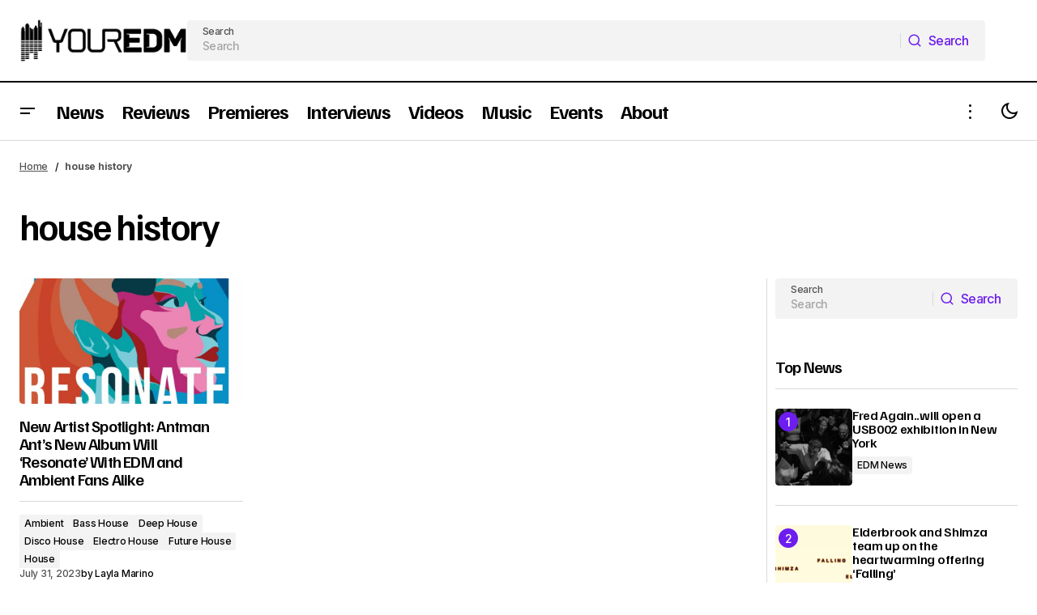

--- FILE ---
content_type: text/html; charset=UTF-8
request_url: https://www.youredm.com/tag/house-history/
body_size: 26459
content:
<!doctype html>
<html lang="en">
<head><meta charset="UTF-8" /><script>if(navigator.userAgent.match(/MSIE|Internet Explorer/i)||navigator.userAgent.match(/Trident\/7\..*?rv:11/i)){var href=document.location.href;if(!href.match(/[?&]nowprocket/)){if(href.indexOf("?")==-1){if(href.indexOf("#")==-1){document.location.href=href+"?nowprocket=1"}else{document.location.href=href.replace("#","?nowprocket=1#")}}else{if(href.indexOf("#")==-1){document.location.href=href+"&nowprocket=1"}else{document.location.href=href.replace("#","&nowprocket=1#")}}}}</script><script>(()=>{class RocketLazyLoadScripts{constructor(){this.v="2.0.4",this.userEvents=["keydown","keyup","mousedown","mouseup","mousemove","mouseover","mouseout","touchmove","touchstart","touchend","touchcancel","wheel","click","dblclick","input"],this.attributeEvents=["onblur","onclick","oncontextmenu","ondblclick","onfocus","onmousedown","onmouseenter","onmouseleave","onmousemove","onmouseout","onmouseover","onmouseup","onmousewheel","onscroll","onsubmit"]}async t(){this.i(),this.o(),/iP(ad|hone)/.test(navigator.userAgent)&&this.h(),this.u(),this.l(this),this.m(),this.k(this),this.p(this),this._(),await Promise.all([this.R(),this.L()]),this.lastBreath=Date.now(),this.S(this),this.P(),this.D(),this.O(),this.M(),await this.C(this.delayedScripts.normal),await this.C(this.delayedScripts.defer),await this.C(this.delayedScripts.async),await this.T(),await this.F(),await this.j(),await this.A(),window.dispatchEvent(new Event("rocket-allScriptsLoaded")),this.everythingLoaded=!0,this.lastTouchEnd&&await new Promise(t=>setTimeout(t,500-Date.now()+this.lastTouchEnd)),this.I(),this.H(),this.U(),this.W()}i(){this.CSPIssue=sessionStorage.getItem("rocketCSPIssue"),document.addEventListener("securitypolicyviolation",t=>{this.CSPIssue||"script-src-elem"!==t.violatedDirective||"data"!==t.blockedURI||(this.CSPIssue=!0,sessionStorage.setItem("rocketCSPIssue",!0))},{isRocket:!0})}o(){window.addEventListener("pageshow",t=>{this.persisted=t.persisted,this.realWindowLoadedFired=!0},{isRocket:!0}),window.addEventListener("pagehide",()=>{this.onFirstUserAction=null},{isRocket:!0})}h(){let t;function e(e){t=e}window.addEventListener("touchstart",e,{isRocket:!0}),window.addEventListener("touchend",function i(o){o.changedTouches[0]&&t.changedTouches[0]&&Math.abs(o.changedTouches[0].pageX-t.changedTouches[0].pageX)<10&&Math.abs(o.changedTouches[0].pageY-t.changedTouches[0].pageY)<10&&o.timeStamp-t.timeStamp<200&&(window.removeEventListener("touchstart",e,{isRocket:!0}),window.removeEventListener("touchend",i,{isRocket:!0}),"INPUT"===o.target.tagName&&"text"===o.target.type||(o.target.dispatchEvent(new TouchEvent("touchend",{target:o.target,bubbles:!0})),o.target.dispatchEvent(new MouseEvent("mouseover",{target:o.target,bubbles:!0})),o.target.dispatchEvent(new PointerEvent("click",{target:o.target,bubbles:!0,cancelable:!0,detail:1,clientX:o.changedTouches[0].clientX,clientY:o.changedTouches[0].clientY})),event.preventDefault()))},{isRocket:!0})}q(t){this.userActionTriggered||("mousemove"!==t.type||this.firstMousemoveIgnored?"keyup"===t.type||"mouseover"===t.type||"mouseout"===t.type||(this.userActionTriggered=!0,this.onFirstUserAction&&this.onFirstUserAction()):this.firstMousemoveIgnored=!0),"click"===t.type&&t.preventDefault(),t.stopPropagation(),t.stopImmediatePropagation(),"touchstart"===this.lastEvent&&"touchend"===t.type&&(this.lastTouchEnd=Date.now()),"click"===t.type&&(this.lastTouchEnd=0),this.lastEvent=t.type,t.composedPath&&t.composedPath()[0].getRootNode()instanceof ShadowRoot&&(t.rocketTarget=t.composedPath()[0]),this.savedUserEvents.push(t)}u(){this.savedUserEvents=[],this.userEventHandler=this.q.bind(this),this.userEvents.forEach(t=>window.addEventListener(t,this.userEventHandler,{passive:!1,isRocket:!0})),document.addEventListener("visibilitychange",this.userEventHandler,{isRocket:!0})}U(){this.userEvents.forEach(t=>window.removeEventListener(t,this.userEventHandler,{passive:!1,isRocket:!0})),document.removeEventListener("visibilitychange",this.userEventHandler,{isRocket:!0}),this.savedUserEvents.forEach(t=>{(t.rocketTarget||t.target).dispatchEvent(new window[t.constructor.name](t.type,t))})}m(){const t="return false",e=Array.from(this.attributeEvents,t=>"data-rocket-"+t),i="["+this.attributeEvents.join("],[")+"]",o="[data-rocket-"+this.attributeEvents.join("],[data-rocket-")+"]",s=(e,i,o)=>{o&&o!==t&&(e.setAttribute("data-rocket-"+i,o),e["rocket"+i]=new Function("event",o),e.setAttribute(i,t))};new MutationObserver(t=>{for(const n of t)"attributes"===n.type&&(n.attributeName.startsWith("data-rocket-")||this.everythingLoaded?n.attributeName.startsWith("data-rocket-")&&this.everythingLoaded&&this.N(n.target,n.attributeName.substring(12)):s(n.target,n.attributeName,n.target.getAttribute(n.attributeName))),"childList"===n.type&&n.addedNodes.forEach(t=>{if(t.nodeType===Node.ELEMENT_NODE)if(this.everythingLoaded)for(const i of[t,...t.querySelectorAll(o)])for(const t of i.getAttributeNames())e.includes(t)&&this.N(i,t.substring(12));else for(const e of[t,...t.querySelectorAll(i)])for(const t of e.getAttributeNames())this.attributeEvents.includes(t)&&s(e,t,e.getAttribute(t))})}).observe(document,{subtree:!0,childList:!0,attributeFilter:[...this.attributeEvents,...e]})}I(){this.attributeEvents.forEach(t=>{document.querySelectorAll("[data-rocket-"+t+"]").forEach(e=>{this.N(e,t)})})}N(t,e){const i=t.getAttribute("data-rocket-"+e);i&&(t.setAttribute(e,i),t.removeAttribute("data-rocket-"+e))}k(t){Object.defineProperty(HTMLElement.prototype,"onclick",{get(){return this.rocketonclick||null},set(e){this.rocketonclick=e,this.setAttribute(t.everythingLoaded?"onclick":"data-rocket-onclick","this.rocketonclick(event)")}})}S(t){function e(e,i){let o=e[i];e[i]=null,Object.defineProperty(e,i,{get:()=>o,set(s){t.everythingLoaded?o=s:e["rocket"+i]=o=s}})}e(document,"onreadystatechange"),e(window,"onload"),e(window,"onpageshow");try{Object.defineProperty(document,"readyState",{get:()=>t.rocketReadyState,set(e){t.rocketReadyState=e},configurable:!0}),document.readyState="loading"}catch(t){console.log("WPRocket DJE readyState conflict, bypassing")}}l(t){this.originalAddEventListener=EventTarget.prototype.addEventListener,this.originalRemoveEventListener=EventTarget.prototype.removeEventListener,this.savedEventListeners=[],EventTarget.prototype.addEventListener=function(e,i,o){o&&o.isRocket||!t.B(e,this)&&!t.userEvents.includes(e)||t.B(e,this)&&!t.userActionTriggered||e.startsWith("rocket-")||t.everythingLoaded?t.originalAddEventListener.call(this,e,i,o):(t.savedEventListeners.push({target:this,remove:!1,type:e,func:i,options:o}),"mouseenter"!==e&&"mouseleave"!==e||t.originalAddEventListener.call(this,e,t.savedUserEvents.push,o))},EventTarget.prototype.removeEventListener=function(e,i,o){o&&o.isRocket||!t.B(e,this)&&!t.userEvents.includes(e)||t.B(e,this)&&!t.userActionTriggered||e.startsWith("rocket-")||t.everythingLoaded?t.originalRemoveEventListener.call(this,e,i,o):t.savedEventListeners.push({target:this,remove:!0,type:e,func:i,options:o})}}J(t,e){this.savedEventListeners=this.savedEventListeners.filter(i=>{let o=i.type,s=i.target||window;return e!==o||t!==s||(this.B(o,s)&&(i.type="rocket-"+o),this.$(i),!1)})}H(){EventTarget.prototype.addEventListener=this.originalAddEventListener,EventTarget.prototype.removeEventListener=this.originalRemoveEventListener,this.savedEventListeners.forEach(t=>this.$(t))}$(t){t.remove?this.originalRemoveEventListener.call(t.target,t.type,t.func,t.options):this.originalAddEventListener.call(t.target,t.type,t.func,t.options)}p(t){let e;function i(e){return t.everythingLoaded?e:e.split(" ").map(t=>"load"===t||t.startsWith("load.")?"rocket-jquery-load":t).join(" ")}function o(o){function s(e){const s=o.fn[e];o.fn[e]=o.fn.init.prototype[e]=function(){return this[0]===window&&t.userActionTriggered&&("string"==typeof arguments[0]||arguments[0]instanceof String?arguments[0]=i(arguments[0]):"object"==typeof arguments[0]&&Object.keys(arguments[0]).forEach(t=>{const e=arguments[0][t];delete arguments[0][t],arguments[0][i(t)]=e})),s.apply(this,arguments),this}}if(o&&o.fn&&!t.allJQueries.includes(o)){const e={DOMContentLoaded:[],"rocket-DOMContentLoaded":[]};for(const t in e)document.addEventListener(t,()=>{e[t].forEach(t=>t())},{isRocket:!0});o.fn.ready=o.fn.init.prototype.ready=function(i){function s(){parseInt(o.fn.jquery)>2?setTimeout(()=>i.bind(document)(o)):i.bind(document)(o)}return"function"==typeof i&&(t.realDomReadyFired?!t.userActionTriggered||t.fauxDomReadyFired?s():e["rocket-DOMContentLoaded"].push(s):e.DOMContentLoaded.push(s)),o([])},s("on"),s("one"),s("off"),t.allJQueries.push(o)}e=o}t.allJQueries=[],o(window.jQuery),Object.defineProperty(window,"jQuery",{get:()=>e,set(t){o(t)}})}P(){const t=new Map;document.write=document.writeln=function(e){const i=document.currentScript,o=document.createRange(),s=i.parentElement;let n=t.get(i);void 0===n&&(n=i.nextSibling,t.set(i,n));const c=document.createDocumentFragment();o.setStart(c,0),c.appendChild(o.createContextualFragment(e)),s.insertBefore(c,n)}}async R(){return new Promise(t=>{this.userActionTriggered?t():this.onFirstUserAction=t})}async L(){return new Promise(t=>{document.addEventListener("DOMContentLoaded",()=>{this.realDomReadyFired=!0,t()},{isRocket:!0})})}async j(){return this.realWindowLoadedFired?Promise.resolve():new Promise(t=>{window.addEventListener("load",t,{isRocket:!0})})}M(){this.pendingScripts=[];this.scriptsMutationObserver=new MutationObserver(t=>{for(const e of t)e.addedNodes.forEach(t=>{"SCRIPT"!==t.tagName||t.noModule||t.isWPRocket||this.pendingScripts.push({script:t,promise:new Promise(e=>{const i=()=>{const i=this.pendingScripts.findIndex(e=>e.script===t);i>=0&&this.pendingScripts.splice(i,1),e()};t.addEventListener("load",i,{isRocket:!0}),t.addEventListener("error",i,{isRocket:!0}),setTimeout(i,1e3)})})})}),this.scriptsMutationObserver.observe(document,{childList:!0,subtree:!0})}async F(){await this.X(),this.pendingScripts.length?(await this.pendingScripts[0].promise,await this.F()):this.scriptsMutationObserver.disconnect()}D(){this.delayedScripts={normal:[],async:[],defer:[]},document.querySelectorAll("script[type$=rocketlazyloadscript]").forEach(t=>{t.hasAttribute("data-rocket-src")?t.hasAttribute("async")&&!1!==t.async?this.delayedScripts.async.push(t):t.hasAttribute("defer")&&!1!==t.defer||"module"===t.getAttribute("data-rocket-type")?this.delayedScripts.defer.push(t):this.delayedScripts.normal.push(t):this.delayedScripts.normal.push(t)})}async _(){await this.L();let t=[];document.querySelectorAll("script[type$=rocketlazyloadscript][data-rocket-src]").forEach(e=>{let i=e.getAttribute("data-rocket-src");if(i&&!i.startsWith("data:")){i.startsWith("//")&&(i=location.protocol+i);try{const o=new URL(i).origin;o!==location.origin&&t.push({src:o,crossOrigin:e.crossOrigin||"module"===e.getAttribute("data-rocket-type")})}catch(t){}}}),t=[...new Map(t.map(t=>[JSON.stringify(t),t])).values()],this.Y(t,"preconnect")}async G(t){if(await this.K(),!0!==t.noModule||!("noModule"in HTMLScriptElement.prototype))return new Promise(e=>{let i;function o(){(i||t).setAttribute("data-rocket-status","executed"),e()}try{if(navigator.userAgent.includes("Firefox/")||""===navigator.vendor||this.CSPIssue)i=document.createElement("script"),[...t.attributes].forEach(t=>{let e=t.nodeName;"type"!==e&&("data-rocket-type"===e&&(e="type"),"data-rocket-src"===e&&(e="src"),i.setAttribute(e,t.nodeValue))}),t.text&&(i.text=t.text),t.nonce&&(i.nonce=t.nonce),i.hasAttribute("src")?(i.addEventListener("load",o,{isRocket:!0}),i.addEventListener("error",()=>{i.setAttribute("data-rocket-status","failed-network"),e()},{isRocket:!0}),setTimeout(()=>{i.isConnected||e()},1)):(i.text=t.text,o()),i.isWPRocket=!0,t.parentNode.replaceChild(i,t);else{const i=t.getAttribute("data-rocket-type"),s=t.getAttribute("data-rocket-src");i?(t.type=i,t.removeAttribute("data-rocket-type")):t.removeAttribute("type"),t.addEventListener("load",o,{isRocket:!0}),t.addEventListener("error",i=>{this.CSPIssue&&i.target.src.startsWith("data:")?(console.log("WPRocket: CSP fallback activated"),t.removeAttribute("src"),this.G(t).then(e)):(t.setAttribute("data-rocket-status","failed-network"),e())},{isRocket:!0}),s?(t.fetchPriority="high",t.removeAttribute("data-rocket-src"),t.src=s):t.src="data:text/javascript;base64,"+window.btoa(unescape(encodeURIComponent(t.text)))}}catch(i){t.setAttribute("data-rocket-status","failed-transform"),e()}});t.setAttribute("data-rocket-status","skipped")}async C(t){const e=t.shift();return e?(e.isConnected&&await this.G(e),this.C(t)):Promise.resolve()}O(){this.Y([...this.delayedScripts.normal,...this.delayedScripts.defer,...this.delayedScripts.async],"preload")}Y(t,e){this.trash=this.trash||[];let i=!0;var o=document.createDocumentFragment();t.forEach(t=>{const s=t.getAttribute&&t.getAttribute("data-rocket-src")||t.src;if(s&&!s.startsWith("data:")){const n=document.createElement("link");n.href=s,n.rel=e,"preconnect"!==e&&(n.as="script",n.fetchPriority=i?"high":"low"),t.getAttribute&&"module"===t.getAttribute("data-rocket-type")&&(n.crossOrigin=!0),t.crossOrigin&&(n.crossOrigin=t.crossOrigin),t.integrity&&(n.integrity=t.integrity),t.nonce&&(n.nonce=t.nonce),o.appendChild(n),this.trash.push(n),i=!1}}),document.head.appendChild(o)}W(){this.trash.forEach(t=>t.remove())}async T(){try{document.readyState="interactive"}catch(t){}this.fauxDomReadyFired=!0;try{await this.K(),this.J(document,"readystatechange"),document.dispatchEvent(new Event("rocket-readystatechange")),await this.K(),document.rocketonreadystatechange&&document.rocketonreadystatechange(),await this.K(),this.J(document,"DOMContentLoaded"),document.dispatchEvent(new Event("rocket-DOMContentLoaded")),await this.K(),this.J(window,"DOMContentLoaded"),window.dispatchEvent(new Event("rocket-DOMContentLoaded"))}catch(t){console.error(t)}}async A(){try{document.readyState="complete"}catch(t){}try{await this.K(),this.J(document,"readystatechange"),document.dispatchEvent(new Event("rocket-readystatechange")),await this.K(),document.rocketonreadystatechange&&document.rocketonreadystatechange(),await this.K(),this.J(window,"load"),window.dispatchEvent(new Event("rocket-load")),await this.K(),window.rocketonload&&window.rocketonload(),await this.K(),this.allJQueries.forEach(t=>t(window).trigger("rocket-jquery-load")),await this.K(),this.J(window,"pageshow");const t=new Event("rocket-pageshow");t.persisted=this.persisted,window.dispatchEvent(t),await this.K(),window.rocketonpageshow&&window.rocketonpageshow({persisted:this.persisted})}catch(t){console.error(t)}}async K(){Date.now()-this.lastBreath>45&&(await this.X(),this.lastBreath=Date.now())}async X(){return document.hidden?new Promise(t=>setTimeout(t)):new Promise(t=>requestAnimationFrame(t))}B(t,e){return e===document&&"readystatechange"===t||(e===document&&"DOMContentLoaded"===t||(e===window&&"DOMContentLoaded"===t||(e===window&&"load"===t||e===window&&"pageshow"===t)))}static run(){(new RocketLazyLoadScripts).t()}}RocketLazyLoadScripts.run()})();</script>
	
	<meta name="viewport" content="width=device-width, initial-scale=1" />
	<link rel="profile" href="https://gmpg.org/xfn/11" />
<!-- Google tag (gtag.js) -->
<script type="rocketlazyloadscript" async data-rocket-src="https://www.googletagmanager.com/gtag/js?id=G-RZVY2TE4V5"></script>
<script type="rocketlazyloadscript">
  window.dataLayer = window.dataLayer || [];
  function gtag(){dataLayer.push(arguments);}
  gtag('js', new Date());

  gtag('config', 'G-RZVY2TE4V5');
</script>
	<meta name='robots' content='noindex, follow' />
	<style>img:is([sizes="auto" i], [sizes^="auto," i]) { contain-intrinsic-size: 3000px 1500px }</style>
	
	<!-- This site is optimized with the Yoast SEO plugin v26.8 - https://yoast.com/product/yoast-seo-wordpress/ -->
	<title>| Your EDM</title>
<link data-rocket-preload as="style" href="https://fonts.googleapis.com/css?family=Inter%3A400%2C400i%2C700%2C700i%2C500%7CFamiljen%20Grotesk%3A600%2C400%2C400i%2C700%2C700i%2C500%2C500i&#038;subset=latin%2Clatin-ext%2Ccyrillic%2Ccyrillic-ext%2Cvietnamese&#038;display=swap" rel="preload">
<link href="https://fonts.googleapis.com/css?family=Inter%3A400%2C400i%2C700%2C700i%2C500%7CFamiljen%20Grotesk%3A600%2C400%2C400i%2C700%2C700i%2C500%2C500i&#038;subset=latin%2Clatin-ext%2Ccyrillic%2Ccyrillic-ext%2Cvietnamese&#038;display=swap" media="print" onload="this.media=&#039;all&#039;" rel="stylesheet">
<noscript data-wpr-hosted-gf-parameters=""><link rel="stylesheet" href="https://fonts.googleapis.com/css?family=Inter%3A400%2C400i%2C700%2C700i%2C500%7CFamiljen%20Grotesk%3A600%2C400%2C400i%2C700%2C700i%2C500%2C500i&#038;subset=latin%2Clatin-ext%2Ccyrillic%2Ccyrillic-ext%2Cvietnamese&#038;display=swap"></noscript>
	<meta property="og:locale" content="en_US" />
	<meta property="og:type" content="article" />
	<meta property="og:title" content="| Your EDM" />
	<meta property="og:url" content="https://www.youredm.com/tag/house-history/" />
	<meta property="og:site_name" content="Your EDM" />
	<meta property="og:image" content="https://www.youredm.com/wp-content/uploads/2014/01/your_edm_logo_medium.png" />
	<meta property="og:image:width" content="800" />
	<meta property="og:image:height" content="480" />
	<meta property="og:image:type" content="image/png" />
	<meta name="twitter:card" content="summary_large_image" />
	<meta name="twitter:site" content="@YourEDM" />
	<script type="application/ld+json" class="yoast-schema-graph">{"@context":"https://schema.org","@graph":[{"@type":"CollectionPage","@id":"https://www.youredm.com/tag/house-history/","url":"https://www.youredm.com/tag/house-history/","name":"| Your EDM","isPartOf":{"@id":"https://www.youredm.com/#website"},"primaryImageOfPage":{"@id":"https://www.youredm.com/tag/house-history/#primaryimage"},"image":{"@id":"https://www.youredm.com/tag/house-history/#primaryimage"},"thumbnailUrl":"https://www.youredm.com/wp-content/uploads/2023/07/373874-1.jpg","breadcrumb":{"@id":"https://www.youredm.com/tag/house-history/#breadcrumb"},"inLanguage":"en"},{"@type":"ImageObject","inLanguage":"en","@id":"https://www.youredm.com/tag/house-history/#primaryimage","url":"https://www.youredm.com/wp-content/uploads/2023/07/373874-1.jpg","contentUrl":"https://www.youredm.com/wp-content/uploads/2023/07/373874-1.jpg","width":1600,"height":1002},{"@type":"BreadcrumbList","@id":"https://www.youredm.com/tag/house-history/#breadcrumb","itemListElement":[{"@type":"ListItem","position":1,"name":"Home","item":"https://www.youredm.com/"},{"@type":"ListItem","position":2,"name":"house history"}]},{"@type":"WebSite","@id":"https://www.youredm.com/#website","url":"https://www.youredm.com/","name":"Your EDM","description":"Part of the PLAYY. Network. Electronic Dance Music News &amp; EDM Reviews","publisher":{"@id":"https://www.youredm.com/#organization"},"potentialAction":[{"@type":"SearchAction","target":{"@type":"EntryPoint","urlTemplate":"https://www.youredm.com/?s={search_term_string}"},"query-input":{"@type":"PropertyValueSpecification","valueRequired":true,"valueName":"search_term_string"}}],"inLanguage":"en"},{"@type":"Organization","@id":"https://www.youredm.com/#organization","name":"Your EDM","url":"https://www.youredm.com/","logo":{"@type":"ImageObject","inLanguage":"en","@id":"https://www.youredm.com/#/schema/logo/image/","url":"https://www.youredm.com/wp-content/uploads/2014/11/180x180-black-on-white-logo.jpg","contentUrl":"https://www.youredm.com/wp-content/uploads/2014/11/180x180-black-on-white-logo.jpg","width":180,"height":180,"caption":"Your EDM"},"image":{"@id":"https://www.youredm.com/#/schema/logo/image/"},"sameAs":["https://www.facebook.com/YourEdm","https://x.com/YourEDM","https://www.instagram.com/YourEDM","https://www.linkedin.com/company/your-edm","https://www.youtube.com/user/YourEDMTV"]}]}</script>
	<!-- / Yoast SEO plugin. -->


<link rel='dns-prefetch' href='//www.googletagmanager.com' />
<link rel='dns-prefetch' href='//fonts.googleapis.com' />
<link href='https://fonts.gstatic.com' crossorigin rel='preconnect' />
<style id='wp-emoji-styles-inline-css'>

	img.wp-smiley, img.emoji {
		display: inline !important;
		border: none !important;
		box-shadow: none !important;
		height: 1em !important;
		width: 1em !important;
		margin: 0 0.07em !important;
		vertical-align: -0.1em !important;
		background: none !important;
		padding: 0 !important;
	}
</style>
<link rel='stylesheet' id='wp-block-library-css' href='https://www.youredm.com/wp-includes/css/dist/block-library/style.min.css?ver=7b9b557e8f0c070e1bfc6c1f964285bb' media='all' />
<style id='classic-theme-styles-inline-css'>
/*! This file is auto-generated */
.wp-block-button__link{color:#fff;background-color:#32373c;border-radius:9999px;box-shadow:none;text-decoration:none;padding:calc(.667em + 2px) calc(1.333em + 2px);font-size:1.125em}.wp-block-file__button{background:#32373c;color:#fff;text-decoration:none}
</style>
<style id='global-styles-inline-css'>
:root{--wp--preset--aspect-ratio--square: 1;--wp--preset--aspect-ratio--4-3: 4/3;--wp--preset--aspect-ratio--3-4: 3/4;--wp--preset--aspect-ratio--3-2: 3/2;--wp--preset--aspect-ratio--2-3: 2/3;--wp--preset--aspect-ratio--16-9: 16/9;--wp--preset--aspect-ratio--9-16: 9/16;--wp--preset--color--black: #000000;--wp--preset--color--cyan-bluish-gray: #abb8c3;--wp--preset--color--white: #FFFFFF;--wp--preset--color--pale-pink: #f78da7;--wp--preset--color--vivid-red: #cf2e2e;--wp--preset--color--luminous-vivid-orange: #ff6900;--wp--preset--color--luminous-vivid-amber: #fcb900;--wp--preset--color--light-green-cyan: #7bdcb5;--wp--preset--color--vivid-green-cyan: #00d084;--wp--preset--color--pale-cyan-blue: #8ed1fc;--wp--preset--color--vivid-cyan-blue: #0693e3;--wp--preset--color--vivid-purple: #9b51e0;--wp--preset--color--blue: #59BACC;--wp--preset--color--green: #58AD69;--wp--preset--color--orange: #FFBC49;--wp--preset--color--red: #e32c26;--wp--preset--color--gray-50: #f8f9fa;--wp--preset--color--gray-100: #f8f9fb;--wp--preset--color--gray-200: #E0E0E0;--wp--preset--color--primary: #000000;--wp--preset--color--secondary: #525252;--wp--preset--color--layout: #F3F3F3;--wp--preset--color--border: #D9D9D9;--wp--preset--gradient--vivid-cyan-blue-to-vivid-purple: linear-gradient(135deg,rgba(6,147,227,1) 0%,rgb(155,81,224) 100%);--wp--preset--gradient--light-green-cyan-to-vivid-green-cyan: linear-gradient(135deg,rgb(122,220,180) 0%,rgb(0,208,130) 100%);--wp--preset--gradient--luminous-vivid-amber-to-luminous-vivid-orange: linear-gradient(135deg,rgba(252,185,0,1) 0%,rgba(255,105,0,1) 100%);--wp--preset--gradient--luminous-vivid-orange-to-vivid-red: linear-gradient(135deg,rgba(255,105,0,1) 0%,rgb(207,46,46) 100%);--wp--preset--gradient--very-light-gray-to-cyan-bluish-gray: linear-gradient(135deg,rgb(238,238,238) 0%,rgb(169,184,195) 100%);--wp--preset--gradient--cool-to-warm-spectrum: linear-gradient(135deg,rgb(74,234,220) 0%,rgb(151,120,209) 20%,rgb(207,42,186) 40%,rgb(238,44,130) 60%,rgb(251,105,98) 80%,rgb(254,248,76) 100%);--wp--preset--gradient--blush-light-purple: linear-gradient(135deg,rgb(255,206,236) 0%,rgb(152,150,240) 100%);--wp--preset--gradient--blush-bordeaux: linear-gradient(135deg,rgb(254,205,165) 0%,rgb(254,45,45) 50%,rgb(107,0,62) 100%);--wp--preset--gradient--luminous-dusk: linear-gradient(135deg,rgb(255,203,112) 0%,rgb(199,81,192) 50%,rgb(65,88,208) 100%);--wp--preset--gradient--pale-ocean: linear-gradient(135deg,rgb(255,245,203) 0%,rgb(182,227,212) 50%,rgb(51,167,181) 100%);--wp--preset--gradient--electric-grass: linear-gradient(135deg,rgb(202,248,128) 0%,rgb(113,206,126) 100%);--wp--preset--gradient--midnight: linear-gradient(135deg,rgb(2,3,129) 0%,rgb(40,116,252) 100%);--wp--preset--font-size--small: 13px;--wp--preset--font-size--medium: 20px;--wp--preset--font-size--large: 36px;--wp--preset--font-size--x-large: 42px;--wp--preset--spacing--20: 0.44rem;--wp--preset--spacing--30: 0.67rem;--wp--preset--spacing--40: 1rem;--wp--preset--spacing--50: 1.5rem;--wp--preset--spacing--60: 2.25rem;--wp--preset--spacing--70: 3.38rem;--wp--preset--spacing--80: 5.06rem;--wp--preset--shadow--natural: 6px 6px 9px rgba(0, 0, 0, 0.2);--wp--preset--shadow--deep: 12px 12px 50px rgba(0, 0, 0, 0.4);--wp--preset--shadow--sharp: 6px 6px 0px rgba(0, 0, 0, 0.2);--wp--preset--shadow--outlined: 6px 6px 0px -3px rgba(255, 255, 255, 1), 6px 6px rgba(0, 0, 0, 1);--wp--preset--shadow--crisp: 6px 6px 0px rgba(0, 0, 0, 1);}:root :where(.is-layout-flow) > :first-child{margin-block-start: 0;}:root :where(.is-layout-flow) > :last-child{margin-block-end: 0;}:root :where(.is-layout-flow) > *{margin-block-start: 24px;margin-block-end: 0;}:root :where(.is-layout-constrained) > :first-child{margin-block-start: 0;}:root :where(.is-layout-constrained) > :last-child{margin-block-end: 0;}:root :where(.is-layout-constrained) > *{margin-block-start: 24px;margin-block-end: 0;}:root :where(.is-layout-flex){gap: 24px;}:root :where(.is-layout-grid){gap: 24px;}body .is-layout-flex{display: flex;}.is-layout-flex{flex-wrap: wrap;align-items: center;}.is-layout-flex > :is(*, div){margin: 0;}body .is-layout-grid{display: grid;}.is-layout-grid > :is(*, div){margin: 0;}.has-black-color{color: var(--wp--preset--color--black) !important;}.has-cyan-bluish-gray-color{color: var(--wp--preset--color--cyan-bluish-gray) !important;}.has-white-color{color: var(--wp--preset--color--white) !important;}.has-pale-pink-color{color: var(--wp--preset--color--pale-pink) !important;}.has-vivid-red-color{color: var(--wp--preset--color--vivid-red) !important;}.has-luminous-vivid-orange-color{color: var(--wp--preset--color--luminous-vivid-orange) !important;}.has-luminous-vivid-amber-color{color: var(--wp--preset--color--luminous-vivid-amber) !important;}.has-light-green-cyan-color{color: var(--wp--preset--color--light-green-cyan) !important;}.has-vivid-green-cyan-color{color: var(--wp--preset--color--vivid-green-cyan) !important;}.has-pale-cyan-blue-color{color: var(--wp--preset--color--pale-cyan-blue) !important;}.has-vivid-cyan-blue-color{color: var(--wp--preset--color--vivid-cyan-blue) !important;}.has-vivid-purple-color{color: var(--wp--preset--color--vivid-purple) !important;}.has-blue-color{color: var(--wp--preset--color--blue) !important;}.has-green-color{color: var(--wp--preset--color--green) !important;}.has-orange-color{color: var(--wp--preset--color--orange) !important;}.has-red-color{color: var(--wp--preset--color--red) !important;}.has-gray-50-color{color: var(--wp--preset--color--gray-50) !important;}.has-gray-100-color{color: var(--wp--preset--color--gray-100) !important;}.has-gray-200-color{color: var(--wp--preset--color--gray-200) !important;}.has-primary-color{color: var(--wp--preset--color--primary) !important;}.has-secondary-color{color: var(--wp--preset--color--secondary) !important;}.has-layout-color{color: var(--wp--preset--color--layout) !important;}.has-border-color{color: var(--wp--preset--color--border) !important;}.has-black-background-color{background-color: var(--wp--preset--color--black) !important;}.has-cyan-bluish-gray-background-color{background-color: var(--wp--preset--color--cyan-bluish-gray) !important;}.has-white-background-color{background-color: var(--wp--preset--color--white) !important;}.has-pale-pink-background-color{background-color: var(--wp--preset--color--pale-pink) !important;}.has-vivid-red-background-color{background-color: var(--wp--preset--color--vivid-red) !important;}.has-luminous-vivid-orange-background-color{background-color: var(--wp--preset--color--luminous-vivid-orange) !important;}.has-luminous-vivid-amber-background-color{background-color: var(--wp--preset--color--luminous-vivid-amber) !important;}.has-light-green-cyan-background-color{background-color: var(--wp--preset--color--light-green-cyan) !important;}.has-vivid-green-cyan-background-color{background-color: var(--wp--preset--color--vivid-green-cyan) !important;}.has-pale-cyan-blue-background-color{background-color: var(--wp--preset--color--pale-cyan-blue) !important;}.has-vivid-cyan-blue-background-color{background-color: var(--wp--preset--color--vivid-cyan-blue) !important;}.has-vivid-purple-background-color{background-color: var(--wp--preset--color--vivid-purple) !important;}.has-blue-background-color{background-color: var(--wp--preset--color--blue) !important;}.has-green-background-color{background-color: var(--wp--preset--color--green) !important;}.has-orange-background-color{background-color: var(--wp--preset--color--orange) !important;}.has-red-background-color{background-color: var(--wp--preset--color--red) !important;}.has-gray-50-background-color{background-color: var(--wp--preset--color--gray-50) !important;}.has-gray-100-background-color{background-color: var(--wp--preset--color--gray-100) !important;}.has-gray-200-background-color{background-color: var(--wp--preset--color--gray-200) !important;}.has-primary-background-color{background-color: var(--wp--preset--color--primary) !important;}.has-secondary-background-color{background-color: var(--wp--preset--color--secondary) !important;}.has-layout-background-color{background-color: var(--wp--preset--color--layout) !important;}.has-border-background-color{background-color: var(--wp--preset--color--border) !important;}.has-black-border-color{border-color: var(--wp--preset--color--black) !important;}.has-cyan-bluish-gray-border-color{border-color: var(--wp--preset--color--cyan-bluish-gray) !important;}.has-white-border-color{border-color: var(--wp--preset--color--white) !important;}.has-pale-pink-border-color{border-color: var(--wp--preset--color--pale-pink) !important;}.has-vivid-red-border-color{border-color: var(--wp--preset--color--vivid-red) !important;}.has-luminous-vivid-orange-border-color{border-color: var(--wp--preset--color--luminous-vivid-orange) !important;}.has-luminous-vivid-amber-border-color{border-color: var(--wp--preset--color--luminous-vivid-amber) !important;}.has-light-green-cyan-border-color{border-color: var(--wp--preset--color--light-green-cyan) !important;}.has-vivid-green-cyan-border-color{border-color: var(--wp--preset--color--vivid-green-cyan) !important;}.has-pale-cyan-blue-border-color{border-color: var(--wp--preset--color--pale-cyan-blue) !important;}.has-vivid-cyan-blue-border-color{border-color: var(--wp--preset--color--vivid-cyan-blue) !important;}.has-vivid-purple-border-color{border-color: var(--wp--preset--color--vivid-purple) !important;}.has-blue-border-color{border-color: var(--wp--preset--color--blue) !important;}.has-green-border-color{border-color: var(--wp--preset--color--green) !important;}.has-orange-border-color{border-color: var(--wp--preset--color--orange) !important;}.has-red-border-color{border-color: var(--wp--preset--color--red) !important;}.has-gray-50-border-color{border-color: var(--wp--preset--color--gray-50) !important;}.has-gray-100-border-color{border-color: var(--wp--preset--color--gray-100) !important;}.has-gray-200-border-color{border-color: var(--wp--preset--color--gray-200) !important;}.has-primary-border-color{border-color: var(--wp--preset--color--primary) !important;}.has-secondary-border-color{border-color: var(--wp--preset--color--secondary) !important;}.has-layout-border-color{border-color: var(--wp--preset--color--layout) !important;}.has-border-border-color{border-color: var(--wp--preset--color--border) !important;}.has-vivid-cyan-blue-to-vivid-purple-gradient-background{background: var(--wp--preset--gradient--vivid-cyan-blue-to-vivid-purple) !important;}.has-light-green-cyan-to-vivid-green-cyan-gradient-background{background: var(--wp--preset--gradient--light-green-cyan-to-vivid-green-cyan) !important;}.has-luminous-vivid-amber-to-luminous-vivid-orange-gradient-background{background: var(--wp--preset--gradient--luminous-vivid-amber-to-luminous-vivid-orange) !important;}.has-luminous-vivid-orange-to-vivid-red-gradient-background{background: var(--wp--preset--gradient--luminous-vivid-orange-to-vivid-red) !important;}.has-very-light-gray-to-cyan-bluish-gray-gradient-background{background: var(--wp--preset--gradient--very-light-gray-to-cyan-bluish-gray) !important;}.has-cool-to-warm-spectrum-gradient-background{background: var(--wp--preset--gradient--cool-to-warm-spectrum) !important;}.has-blush-light-purple-gradient-background{background: var(--wp--preset--gradient--blush-light-purple) !important;}.has-blush-bordeaux-gradient-background{background: var(--wp--preset--gradient--blush-bordeaux) !important;}.has-luminous-dusk-gradient-background{background: var(--wp--preset--gradient--luminous-dusk) !important;}.has-pale-ocean-gradient-background{background: var(--wp--preset--gradient--pale-ocean) !important;}.has-electric-grass-gradient-background{background: var(--wp--preset--gradient--electric-grass) !important;}.has-midnight-gradient-background{background: var(--wp--preset--gradient--midnight) !important;}.has-small-font-size{font-size: var(--wp--preset--font-size--small) !important;}.has-medium-font-size{font-size: var(--wp--preset--font-size--medium) !important;}.has-large-font-size{font-size: var(--wp--preset--font-size--large) !important;}.has-x-large-font-size{font-size: var(--wp--preset--font-size--x-large) !important;}
:root :where(.wp-block-pullquote){font-size: 1.5em;line-height: 1.6;}
</style>
<style id='cs-elementor-editor-inline-css'>
:root {  --cs-desktop-container: 1448px; --cs-laptop-container: 1200px; --cs-tablet-container: 992px; --cs-mobile-container: 576px; }
</style>
<link data-minify="1" rel='stylesheet' id='csco-styles-css' href='https://www.youredm.com/wp-content/cache/min/1/wp-content/themes/maag/style.css?ver=1768953503' media='all' />
<link rel='stylesheet' id='csco-child-styles-css' href='https://www.youredm.com/wp-content/themes/maag-child/style.css?ver=1.0.0' media='all' />


<style id='cs-customizer-output-styles-inline-css'>
:root{--cs-light-site-background:#ffffff;--cs-dark-site-background:#161616;--cs-light-header-background:#FFFFFF;--cs-dark-header-background:#161616;--cs-light-header-submenu-background:#FFFFFF;--cs-dark-header-submenu-background:#161616;--cs-light-header-topbar-background:#F3F3F3;--cs-dark-header-topbar-background:#232323;--cs-light-footer-background:#FFFFFF;--cs-dark-footer-background:#161616;--cs-light-offcanvas-background:#FFFFFF;--cs-dark-offcanvas-background:#161616;--cs-light-layout-background:#F3F3F3;--cs-dark-layout-background:#232323;--cs-light-primary-color:#000000;--cs-dark-primary-color:#FFFFFF;--cs-light-secondary-color:#525252;--cs-dark-secondary-color:#CDCDCD;--cs-light-accent-color:#6d1def;--cs-dark-accent-color:#ffffff;--cs-light-button-background:#6d1def;--cs-dark-button-background:#3e3e3e;--cs-light-button-color:#FFFFFF;--cs-dark-button-color:#FFFFFF;--cs-light-button-hover-background:#6d1def;--cs-dark-button-hover-background:#3e3e3e;--cs-light-button-hover-color:#FFFFFF;--cs-dark-button-hover-color:#FFFFFF;--cs-light-border-color:#D9D9D9;--cs-dark-border-color:#343434;--cs-light-overlay-background:#161616;--cs-dark-overlay-background:#161616;--cs-layout-elements-border-radius:4px;--cs-thumbnail-border-radius:4px;--cs-tag-border-radius:2px;--cs-input-border-radius:4px;--cs-button-border-radius:4px;--cs-heading-1-font-size:2.875rem;--cs-heading-2-font-size:2.25rem;--cs-heading-3-font-size:2rem;--cs-heading-4-font-size:1.5rem;--cs-heading-5-font-size:1.25rem;--cs-heading-6-font-size:1rem;--cs-header-initial-height:71px;--cs-header-height:71px;--cs-header-topbar-height:102px;--cs-header-border-width:1px;}:root, [data-scheme="light"]{--cs-light-overlay-background-rgb:22,22,22;}:root, [data-scheme="dark"]{--cs-dark-overlay-background-rgb:22,22,22;}.cs-header-bottombar{--cs-header-bottombar-alignment:flex-start;}.cs-posts-area__home.cs-posts-area__grid{--cs-posts-area-grid-columns:3;--cs-posts-area-grid-column-gap:24px;}.cs-posts-area__home{--cs-posts-area-grid-row-gap:48px;--cs-entry-title-font-size:1.25rem;}.cs-posts-area__archive.cs-posts-area__grid{--cs-posts-area-grid-columns:3;--cs-posts-area-grid-column-gap:24px;}.cs-posts-area__archive{--cs-posts-area-grid-row-gap:48px;--cs-entry-title-font-size:1.25rem;}.cs-posts-area__read-next{--cs-entry-title-font-size:1.25rem;}.cs-search__post-area{--cs-entry-title-font-size:1.25rem;}.cs-burger-menu__post-area{--cs-entry-title-font-size:1.25rem;}.woocommerce-loop-product__title{--cs-entry-title-font-size:1.25rem;}.wc-block-grid__product-title{--cs-entry-title-font-size:1.25rem;}.cs-banner-archive-inside{--cs-banner-width:970px;--cs-banner-label-alignment:left;}.cs-banner-archive-after{--cs-banner-width:970px;--cs-banner-label-alignment:left;}.cs-banner-post-inner{--cs-banner-width:970px;}.cs-banner-post-after{--cs-banner-width:970px;--cs-banner-label-alignment:left;}@media (max-width: 1199.98px){.cs-posts-area__home.cs-posts-area__grid{--cs-posts-area-grid-columns:2;--cs-posts-area-grid-column-gap:24px;}.cs-posts-area__home{--cs-posts-area-grid-row-gap:48px;--cs-entry-title-font-size:1.25rem;}.cs-posts-area__archive.cs-posts-area__grid{--cs-posts-area-grid-columns:2;--cs-posts-area-grid-column-gap:24px;}.cs-posts-area__archive{--cs-posts-area-grid-row-gap:48px;--cs-entry-title-font-size:1.25rem;}.cs-posts-area__read-next{--cs-entry-title-font-size:1.25rem;}.cs-search__post-area{--cs-entry-title-font-size:1.25rem;}.cs-burger-menu__post-area{--cs-entry-title-font-size:1.25rem;}.woocommerce-loop-product__title{--cs-entry-title-font-size:1.25rem;}.wc-block-grid__product-title{--cs-entry-title-font-size:1.25rem;}.cs-banner-archive-inside{--cs-banner-width:970px;}.cs-banner-archive-after{--cs-banner-width:970px;}.cs-banner-post-inner{--cs-banner-width:970px;}.cs-banner-post-after{--cs-banner-width:970px;}}@media (max-width: 991.98px){.cs-posts-area__home.cs-posts-area__grid{--cs-posts-area-grid-columns:2;--cs-posts-area-grid-column-gap:24px;}.cs-posts-area__home{--cs-posts-area-grid-row-gap:32px;--cs-entry-title-font-size:1.25rem;}.cs-posts-area__archive.cs-posts-area__grid{--cs-posts-area-grid-columns:2;--cs-posts-area-grid-column-gap:24px;}.cs-posts-area__archive{--cs-posts-area-grid-row-gap:32px;--cs-entry-title-font-size:1.25rem;}.cs-posts-area__read-next{--cs-entry-title-font-size:1.25rem;}.cs-search__post-area{--cs-entry-title-font-size:1.25rem;}.cs-burger-menu__post-area{--cs-entry-title-font-size:1.25rem;}.woocommerce-loop-product__title{--cs-entry-title-font-size:1.25rem;}.wc-block-grid__product-title{--cs-entry-title-font-size:1.25rem;}.cs-banner-archive-inside{--cs-banner-width:100%;}.cs-banner-archive-after{--cs-banner-width:100%;}.cs-banner-post-inner{--cs-banner-width:100%;}.cs-banner-post-after{--cs-banner-width:100%;}}@media (max-width: 767.98px){.cs-posts-area__home.cs-posts-area__grid{--cs-posts-area-grid-columns:1;--cs-posts-area-grid-column-gap:24px;}.cs-posts-area__home{--cs-posts-area-grid-row-gap:32px;--cs-entry-title-font-size:1.125rem;}.cs-posts-area__archive.cs-posts-area__grid{--cs-posts-area-grid-columns:1;--cs-posts-area-grid-column-gap:24px;}.cs-posts-area__archive{--cs-posts-area-grid-row-gap:32px;--cs-entry-title-font-size:1.125rem;}.cs-posts-area__read-next{--cs-entry-title-font-size:1.125rem;}.cs-search__post-area{--cs-entry-title-font-size:1.125rem;}.cs-burger-menu__post-area{--cs-entry-title-font-size:1.125rem;}.woocommerce-loop-product__title{--cs-entry-title-font-size:1.125rem;}.wc-block-grid__product-title{--cs-entry-title-font-size:1.125rem;}.cs-banner-archive-inside{--cs-banner-width:100%;}.cs-banner-archive-after{--cs-banner-width:100%;}.cs-banner-post-inner{--cs-banner-width:100%;}.cs-banner-post-after{--cs-banner-width:100%;}}
</style>

<!-- Google tag (gtag.js) snippet added by Site Kit -->
<!-- Google Analytics snippet added by Site Kit -->
<script type="rocketlazyloadscript" data-rocket-src="https://www.googletagmanager.com/gtag/js?id=GT-PHXZCM2V" id="google_gtagjs-js" async></script>
<script type="rocketlazyloadscript" id="google_gtagjs-js-after">
window.dataLayer = window.dataLayer || [];function gtag(){dataLayer.push(arguments);}
gtag("set","linker",{"domains":["www.youredm.com"]});
gtag("js", new Date());
gtag("set", "developer_id.dZTNiMT", true);
gtag("config", "GT-PHXZCM2V");
 window._googlesitekit = window._googlesitekit || {}; window._googlesitekit.throttledEvents = []; window._googlesitekit.gtagEvent = (name, data) => { var key = JSON.stringify( { name, data } ); if ( !! window._googlesitekit.throttledEvents[ key ] ) { return; } window._googlesitekit.throttledEvents[ key ] = true; setTimeout( () => { delete window._googlesitekit.throttledEvents[ key ]; }, 5 ); gtag( "event", name, { ...data, event_source: "site-kit" } ); };
</script>
<link rel="https://api.w.org/" href="https://www.youredm.com/wp-json/" /><link rel="alternate" title="JSON" type="application/json" href="https://www.youredm.com/wp-json/wp/v2/tags/59506" /><link rel="EditURI" type="application/rsd+xml" title="RSD" href="https://www.youredm.com/xmlrpc.php?rsd" />

<meta name="generator" content="Site Kit by Google 1.170.0" /><script type="rocketlazyloadscript" data-rocket-type="text/javascript">
(function(url){
	if(/(?:Chrome\/26\.0\.1410\.63 Safari\/537\.31|WordfenceTestMonBot)/.test(navigator.userAgent)){ return; }
	var addEvent = function(evt, handler) {
		if (window.addEventListener) {
			document.addEventListener(evt, handler, false);
		} else if (window.attachEvent) {
			document.attachEvent('on' + evt, handler);
		}
	};
	var removeEvent = function(evt, handler) {
		if (window.removeEventListener) {
			document.removeEventListener(evt, handler, false);
		} else if (window.detachEvent) {
			document.detachEvent('on' + evt, handler);
		}
	};
	var evts = 'contextmenu dblclick drag dragend dragenter dragleave dragover dragstart drop keydown keypress keyup mousedown mousemove mouseout mouseover mouseup mousewheel scroll'.split(' ');
	var logHuman = function() {
		if (window.wfLogHumanRan) { return; }
		window.wfLogHumanRan = true;
		var wfscr = document.createElement('script');
		wfscr.type = 'text/javascript';
		wfscr.async = true;
		wfscr.src = url + '&r=' + Math.random();
		(document.getElementsByTagName('head')[0]||document.getElementsByTagName('body')[0]).appendChild(wfscr);
		for (var i = 0; i < evts.length; i++) {
			removeEvent(evts[i], logHuman);
		}
	};
	for (var i = 0; i < evts.length; i++) {
		addEvent(evts[i], logHuman);
	}
})('//www.youredm.com/?wordfence_lh=1&hid=D6855476176B3D7D6D9EB0B8103440CA');
</script><style id='cs-theme-typography'>
	:root {
		/* Base Font */
		--cs-font-base-family: Inter;
		--cs-font-base-size: 1rem;
		--cs-font-base-weight: 400;
		--cs-font-base-style: normal;
		--cs-font-base-letter-spacing: normal;
		--cs-font-base-line-height: 1.5;

		/* Primary Font */
		--cs-font-primary-family: Inter;
		--cs-font-primary-size: 1rem;
		--cs-font-primary-weight: 500;
		--cs-font-primary-style: normal;
		--cs-font-primary-letter-spacing: -0.04em;
		--cs-font-primary-text-transform: none;
		--cs-font-primary-line-height: 1.4;

		/* Secondary Font */
		--cs-font-secondary-family: Inter;
		--cs-font-secondary-size: 0.75rem;
		--cs-font-secondary-weight: 500;
		--cs-font-secondary-style: normal;
		--cs-font-secondary-letter-spacing: -0.02em;
		--cs-font-secondary-text-transform: none;
		--cs-font-secondary-line-height: 1.2;

		/* Section Headings Font */
		--cs-font-section-headings-family: Familjen Grotesk;
		--cs-font-section-headings-size: 1.25rem;
		--cs-font-section-headings-weight: 600;
		--cs-font-section-headings-style: normal;
		--cs-font-section-headings-letter-spacing: -0.04em;
		--cs-font-section-headings-text-transform: none;
		--cs-font-section-headings-line-height: 1.1;

		/* Post Title Font Size */
		--cs-font-post-title-family: Familjen Grotesk;
		--cs-font-post-title-weight: 700;
		--cs-font-post-title-size: 2.875rem;
		--cs-font-post-title-letter-spacing: -0.04em;
		--cs-font-post-title-text-transform: none;
		--cs-font-post-title-line-height: 1.1;

		/* Post Subbtitle */
		--cs-font-post-subtitle-family: Inter;
		--cs-font-post-subtitle-weight: 500;
		--cs-font-post-subtitle-size: 1rem;
		--cs-font-post-subtitle-letter-spacing: -0.04em;
		--cs-font-post-subtitle-line-height: 1.4;

		/* Post Category Font */
		--cs-font-category-family: Inter;
		--cs-font-category-size: 0.75rem;
		--cs-font-category-weight: 500;
		--cs-font-category-style: normal;
		--cs-font-category-letter-spacing: -0.02em;
		--cs-font-category-text-transform: none;
		--cs-font-category-line-height: 1.2;

		/* Post Meta Font */
		--cs-font-post-meta-family: Inter;
		--cs-font-post-meta-size: 0.75rem;
		--cs-font-post-meta-weight: 500;
		--cs-font-post-meta-style: normal;
		--cs-font-post-meta-letter-spacing: -0.02em;
		--cs-font-post-meta-text-transform: none;
		--cs-font-post-meta-line-height: 1.2;

		/* Post Content */
		--cs-font-post-content-family: Inter;
		--cs-font-post-content-weight: 400;
		--cs-font-post-content-size: 1.25rem;
		--cs-font-post-content-letter-spacing: normal;
		--cs-font-post-content-line-height: 1.8;

		/* Input Font */
		--cs-font-input-family: Inter;
		--cs-font-input-size: 0.875rem;
		--cs-font-input-weight: 500;
		--cs-font-input-style: normal;
		--cs-font-input-line-height: 1.4;
		--cs-font-input-letter-spacing: -0.04em;
		--cs-font-input-text-transform: none;

		/* Entry Title Font Size */
		--cs-font-entry-title-family: Familjen Grotesk;
		--cs-font-entry-title-weight: 600;
		--cs-font-entry-title-style: normal;
		--cs-font-entry-title-letter-spacing: -0.04em;
		--cs-font-entry-title-line-height: 1.1;
		--cs-font-entry-title-text-transform: none;

		/* Entry Excerpt */
		--cs-font-entry-excerpt-family: Inter;
		--cs-font-entry-excerpt-weight: 500;
		--cs-font-entry-excerpt-size: 1rem;
		--cs-font-entry-excerpt-letter-spacing: -0.04em;
		--cs-font-entry-excerpt-line-height: 1.4;

		/* Logos --------------- */

		/* Main Logo */
		--cs-font-main-logo-family: Inter;
		--cs-font-main-logo-size: 1.375rem;
		--cs-font-main-logo-weight: 700;
		--cs-font-main-logo-style: normal;
		--cs-font-main-logo-letter-spacing: -0.02em;
		--cs-font-main-logo-text-transform: none;

		/* Mobile Logo */
		--cs-font-mobile-logo-family: Inter;
		--cs-font-mobile-logo-size: 1.375rem;
		--cs-font-mobile-logo-weight: 700;
		--cs-font-mobile-logo-style: normal;
		--cs-font-mobile-logo-letter-spacing: -0.02em;
		--cs-font-mobile-logo-text-transform: none;

		/* Footer Logo */
		--cs-font-footer-logo-family: Inter;
		--cs-font-footer-logo-size: 1.375rem;
		--cs-font-footer-logo-weight: 700;
		--cs-font-footer-logo-style: normal;
		--cs-font-footer-logo-letter-spacing: -0.02em;
		--cs-font-footer-logo-text-transform: none;

		/* Headings --------------- */

		/* Headings */
		--cs-font-headings-family: Familjen Grotesk;
		--cs-font-headings-weight: 600;
		--cs-font-headings-style: normal;
		--cs-font-headings-line-height: 1.1;
		--cs-font-headings-letter-spacing: -0.04em;
		--cs-font-headings-text-transform: none;

		/* Menu Font --------------- */

		/* Menu */
		/* Used for main top level menu elements. */
		--cs-font-menu-family: Familjen Grotesk;
		--cs-font-menu-size: 1.5rem;
		--cs-font-menu-weight: 700;
		--cs-font-menu-style: normal;
		--cs-font-menu-letter-spacing: -0.04em;
		--cs-font-menu-text-transform: none;
		--cs-font-menu-line-height: 1.1;

		/* Submenu Font */
		/* Used for submenu elements. */
		--cs-font-submenu-family: Inter;
		--cs-font-submenu-size: 1rem;
		--cs-font-submenu-weight: 500;
		--cs-font-submenu-style: normal;
		--cs-font-submenu-letter-spacing: -0.04em;
		--cs-font-submenu-text-transform: none;
		--cs-font-submenu-line-height: 1.4;

		/* Footer Menu */
		--cs-font-footer-menu-family: Familjen Grotesk;
		--cs-font-footer-menu-size: 1.25rem;
		--cs-font-footer-menu-weight: 600;
		--cs-font-footer-menu-style: normal;
		--cs-font-footer-menu-letter-spacing: -0.04em;
		--cs-font-footer-menu-text-transform: none;
		--cs-font-footer-menu-line-height: 1.1;

		/* Footer Submenu Font */
		--cs-font-footer-submenu-family: Inter;
		--cs-font-footer-submenu-size: 1rem;
		--cs-font-footer-submenu-weight: 500;
		--cs-font-footer-submenu-style: normal;
		--cs-font-footer-submenu-letter-spacing: -0.04em;
		--cs-font-footer-submenu-text-transform: none;
		--cs-font-footer-submenu-line-height: 1.2;

		/* Bottombar Menu Font */
		--cs-font-bottombar-menu-family: Inter;
		--cs-font-bottombar-menu-size: 1rem;
		--cs-font-bottombar-menu-weight: 500;
		--cs-font-bottombar-menu-style: normal;
		--cs-font-bottombar-menu-letter-spacing: -0.04em;
		--cs-font-bottombar-menu-text-transform: none;
		--cs-font-bottombar-menu-line-height: 1.2;
	}
</style>

<!-- Google AdSense meta tags added by Site Kit -->
<meta name="google-adsense-platform-account" content="ca-host-pub-2644536267352236">
<meta name="google-adsense-platform-domain" content="sitekit.withgoogle.com">
<!-- End Google AdSense meta tags added by Site Kit -->
<meta name="generator" content="Elementor 3.34.2; features: e_font_icon_svg, additional_custom_breakpoints; settings: css_print_method-external, google_font-enabled, font_display-auto">
			<style>
				.e-con.e-parent:nth-of-type(n+4):not(.e-lazyloaded):not(.e-no-lazyload),
				.e-con.e-parent:nth-of-type(n+4):not(.e-lazyloaded):not(.e-no-lazyload) * {
					background-image: none !important;
				}
				@media screen and (max-height: 1024px) {
					.e-con.e-parent:nth-of-type(n+3):not(.e-lazyloaded):not(.e-no-lazyload),
					.e-con.e-parent:nth-of-type(n+3):not(.e-lazyloaded):not(.e-no-lazyload) * {
						background-image: none !important;
					}
				}
				@media screen and (max-height: 640px) {
					.e-con.e-parent:nth-of-type(n+2):not(.e-lazyloaded):not(.e-no-lazyload),
					.e-con.e-parent:nth-of-type(n+2):not(.e-lazyloaded):not(.e-no-lazyload) * {
						background-image: none !important;
					}
				}
			</style>
			<meta name="generator" content="Powered by WPBakery Page Builder - drag and drop page builder for WordPress."/>
<noscript><style> .wpb_animate_when_almost_visible { opacity: 1; }</style></noscript><noscript><style id="rocket-lazyload-nojs-css">.rll-youtube-player, [data-lazy-src]{display:none !important;}</style></noscript><style id="wpr-lazyload-bg-container"></style><style id="wpr-lazyload-bg-exclusion"></style>
<noscript>
<style id="wpr-lazyload-bg-nostyle"></style>
</noscript>
<script type="application/javascript">const rocket_pairs = []; const rocket_excluded_pairs = [];</script><meta name="generator" content="WP Rocket 3.20.2" data-wpr-features="wpr_lazyload_css_bg_img wpr_delay_js wpr_defer_js wpr_minify_js wpr_lazyload_images wpr_minify_css wpr_preload_links wpr_desktop" /></head>

<body class="archive tag tag-house-history tag-59506 wp-embed-responsive wp-theme-maag wp-child-theme-maag-child cs-page-layout-right cs-navbar-smart-enabled cs-sticky-sidebar-enabled cs-stick-last wpb-js-composer js-comp-ver-6.2.0 vc_responsive elementor-default elementor-kit-271104" data-scheme='auto'>

<div data-rocket-location-hash="674b842c52c7414b3e2fbcbbc985d95a" class="cs-wrapper">

	
	
	<div data-rocket-location-hash="957925aad31a77f32ea95fa1573f2315" class="cs-site-overlay"></div>

	<div data-rocket-location-hash="9e4ee5cdb320455bdb029183a40cbfd4" class="cs-offcanvas" data-scheme="auto" data-l="light" data-d="dark">

		<div data-rocket-location-hash="573aa719ae211d6cd622a2435f12a650" class="cs-offcanvas__header">
			
			<div class="cs-offcanvas__close-toggle" role="button" aria-label="Close mobile menu button">
				<i class="cs-icon cs-icon-x"></i>
			</div>

					<div role="button" class="cs-header__toggle-labeled cs-header__toggle-labeled cs-header__scheme-toggle cs-site-scheme-toggle" aria-label="Scheme Toggle">
			<span class="cs-header__scheme-toggle-icons">
				<i class="cs-header__scheme-toggle-icon cs-icon cs-icon-light-mode"></i>
				<i class="cs-header__scheme-toggle-icon cs-icon cs-icon-dark-mode"></i>
			</span>
			<span class="cs-header__toggle-label">
				<span class="cs-display-only-light">Dark Mode</span>
				<span class="cs-display-only-dark">Light Mode</span>
			</span>
		</div>
		
					</div>

		<aside class="cs-offcanvas__sidebar">
			<div class="cs-offcanvas__inner cs-offcanvas__area cs-widget-area cs-container">

				<div class="widget widget_nav_menu"><div class="menu-primary-container"><ul id="menu-primary" class="menu"><li id="menu-item-271174" class="menu-item menu-item-type-taxonomy menu-item-object-category menu-item-271174 csco-menu-item-style-none"><a href="https://www.youredm.com/news/">News</a></li>
<li id="menu-item-271175" class="menu-item menu-item-type-taxonomy menu-item-object-category menu-item-271175 csco-menu-item-style-none"><a href="https://www.youredm.com/master-editorial/reviews/">Reviews</a></li>
<li id="menu-item-271178" class="menu-item menu-item-type-taxonomy menu-item-object-category menu-item-271178 csco-menu-item-style-none"><a href="https://www.youredm.com/previews/">Premieres</a></li>
<li id="menu-item-271176" class="menu-item menu-item-type-taxonomy menu-item-object-category menu-item-271176 csco-menu-item-style-none"><a href="https://www.youredm.com/master-editorial/interview/">Interviews</a></li>
<li id="menu-item-271177" class="menu-item menu-item-type-taxonomy menu-item-object-category menu-item-271177 csco-menu-item-style-none"><a href="https://www.youredm.com/videos/">Videos</a></li>
<li id="menu-item-271179" class="menu-item menu-item-type-taxonomy menu-item-object-category menu-item-has-children menu-item-271179 csco-menu-item-style-none"><a href="https://www.youredm.com/music-2/">Music</a>
<ul class="sub-menu">
	<li id="menu-item-271180" class="menu-item menu-item-type-taxonomy menu-item-object-category menu-item-271180"><a href="https://www.youredm.com/release-2/">Releases</a></li>
	<li id="menu-item-271181" class="menu-item menu-item-type-taxonomy menu-item-object-category menu-item-271181"><a href="https://www.youredm.com/podcasts/">Podcasts</a></li>
	<li id="menu-item-271182" class="menu-item menu-item-type-taxonomy menu-item-object-category menu-item-271182"><a href="https://www.youredm.com/mixes/">Mixes</a></li>
	<li id="menu-item-271183" class="menu-item menu-item-type-taxonomy menu-item-object-category menu-item-271183"><a href="https://www.youredm.com/playlist/">Playlist</a></li>
	<li id="menu-item-271184" class="menu-item menu-item-type-taxonomy menu-item-object-category menu-item-271184"><a href="https://www.youredm.com/mix-of-the-day/">Track of the day</a></li>
</ul>
</li>
<li id="menu-item-271185" class="menu-item menu-item-type-taxonomy menu-item-object-category menu-item-271185 csco-menu-item-style-none"><a href="https://www.youredm.com/event/">Events</a></li>
<li id="menu-item-271193" class="menu-item menu-item-type-custom menu-item-object-custom menu-item-271193 csco-menu-item-style-none"><a href="#">About</a></li>
</ul></div></div>
				<div class="cs-offcanvas__bottombar">
																	<div class="cs-subscribe">
			<div class="cs-subscribe__content">

									<div class="cs-subscribe__header">
						<h2 class="cs-subscribe__heading">
							Keep Up to Date with the Most Important News						</h2>
					</div>
				
									<form class="cs-subscribe__form" action="/" method="post" name="mc-embedded-subscribe-form" class="validate" target="_blank" novalidate="novalidate">
						<div class="cs-form-group cs-subscribe__form-group" data-scheme="light">
							<label for="EMAIL">
								E-mail							</label>
							<input type="email" placeholder="E-mail" name="EMAIL" required>
							<button type="submit" value="Subscribe" aria-label="Subscribe" name="subscribe" class="cs-button-animated">
								<i class="cs-icon cs-icon-send"></i>
								<span>
									<span>Subscribe</span>
									<span>Subscribe</span>
								</span>
							</button>
						</div>
						<div class="cs-subscribe__form-response clear" id="mce-responses">
							<div class="response" id="mce-error-response" style="display:none"></div>
							<div class="response" id="mce-success-response" style="display:none"></div>
						</div>

													<div class="cs-subscribe__form-description">
								By pressing the Subscribe button, you confirm that you have read and are agreeing to our <a href="/">Privacy Policy</a> and <a href="/">Terms of Use</a>							</div>
											</form>
				
			</div>
		</div>
						</div>
			</div>
		</aside>

	</div>
	
	<div data-rocket-location-hash="8b9a0a44736fb8335bb455261eae858b" id="page" class="cs-site">

		
		<div data-rocket-location-hash="5ed2e336a1ef0d03c3c4444fb064616e" class="cs-site-inner">

			
			
<div class="cs-header-topbar cs-header-topbar-four">
	<div class="cs-header-topbar__main">
		<div class="cs-container">
			<div class="cs-header-topbar__inner">
				<div class="cs-header__col cs-col-left">
							<div class="cs-logo cs-logo-desktop">
			<a class="cs-header__logo cs-logo-default " href="https://www.youredm.com/">
				<img src="data:image/svg+xml,%3Csvg%20xmlns='http://www.w3.org/2000/svg'%20viewBox='0%200%20196%2051'%3E%3C/svg%3E"  alt="Your EDM"  width="196.15384615385"  height="51" data-lazy-src="https://www.youredm.com/wp-content/uploads/2024/10/yedmv-1.png" ><noscript><img src="https://www.youredm.com/wp-content/uploads/2024/10/yedmv-1.png"  alt="Your EDM"  width="196.15384615385"  height="51" ></noscript>			</a>

									<a class="cs-header__logo cs-logo-dark " href="https://www.youredm.com/">
							<img src="data:image/svg+xml,%3Csvg%20xmlns='http://www.w3.org/2000/svg'%20viewBox='0%200%20196%2051'%3E%3C/svg%3E"  alt="Your EDM"  width="196.15384615385"  height="51" data-lazy-src="https://www.youredm.com/wp-content/uploads/2024/10/yed-dark1.png" ><noscript><img src="https://www.youredm.com/wp-content/uploads/2024/10/yed-dark1.png"  alt="Your EDM"  width="196.15384615385"  height="51" ></noscript>						</a>
							</div>
							
<div class="cs-header__search">
	<div class="cs-search__form-container">
		
<form role="search" method="get" class="cs-search__form" action="https://www.youredm.com/">
	<div class="cs-form-group cs-search__form-group" data-scheme="light">
		<label for="s">
			Search		</label>

		<input required class="cs-search__input" type="search" value="" name="s" placeholder="Search" role="searchbox">

		<button class="cs-button-animated cs-search__submit" aria-label="Search" type="submit">
			<i class="cs-icon cs-icon-search"></i>
			<span>
				<span>Search</span>
				<span>Search</span>
			</span>
		</button>
	</div>
</form>
	</div>

	<div class="cs-header__search-inner">
					<div class="cs-search__popular cs-entry__post-meta">
				<div class="cs-search__popular-header">
					Popular Searches				</div>
				<ul class="cs-search__popular-categories post-categories">
											<li>
							<a href="https://www.youredm.com/about/" rel="category tag">
								About							</a>
						</li>
											<li>
							<a href="https://www.youredm.com/misc/acoustic/" rel="category tag">
								Acoustic							</a>
						</li>
											<li>
							<a href="https://www.youredm.com/misc/ambient/" rel="category tag">
								Ambient							</a>
						</li>
											<li>
							<a href="https://www.youredm.com/weekly-features/artistspotlight/" rel="category tag">
								Artist Spotlight							</a>
						</li>
											<li>
							<a href="https://www.youredm.com/master-editorial/aspire-to-inspire/" rel="category tag">
								Aspire To Inspire							</a>
						</li>
											<li>
							<a href="https://www.youredm.com/asqme/" rel="category tag">
								AsQme							</a>
						</li>
											<li>
							<a href="https://www.youredm.com/house/bass-house/" rel="category tag">
								Bass House							</a>
						</li>
											<li>
							<a href="https://www.youredm.com/bass-music-2/" rel="category tag">
								Bass Music							</a>
						</li>
											<li>
							<a href="https://www.youredm.com/blast-from-the-past-2/" rel="category tag">
								Blast From The Past							</a>
						</li>
											<li>
							<a href="https://www.youredm.com/house/bounce/" rel="category tag">
								Bounce							</a>
						</li>
											<li>
							<a href="https://www.youredm.com/trance/breaks/" rel="category tag">
								Breaks							</a>
						</li>
											<li>
							<a href="https://www.youredm.com/house/commercial-house/" rel="category tag">
								Commercial House							</a>
						</li>
											<li>
							<a href="https://www.youredm.com/misc/country/" rel="category tag">
								Country							</a>
						</li>
											<li>
							<a href="https://www.youredm.com/covers/" rel="category tag">
								Covers							</a>
						</li>
											<li>
							<a href="https://www.youredm.com/misc/dancehall/" rel="category tag">
								Dancehall							</a>
						</li>
											<li>
							<a href="https://www.youredm.com/house/minimalhouse/" rel="category tag">
								Deep House							</a>
						</li>
											<li>
							<a href="https://www.youredm.com/house/disco-house/" rel="category tag">
								Disco House							</a>
						</li>
											<li>
							<a href="https://www.youredm.com/misc/downtempo/" rel="category tag">
								Downtempo							</a>
						</li>
											<li>
							<a href="https://www.youredm.com/bass-music-2/drum-n-bass-2/" rel="category tag">
								Drum n Bass							</a>
						</li>
											<li>
							<a href="https://www.youredm.com/bass-music-2/drumstep/" rel="category tag">
								Drumstep							</a>
						</li>
											<li>
							<a href="https://www.youredm.com/dubstep/" rel="category tag">
								Dubstep							</a>
						</li>
											<li>
							<a href="https://www.youredm.com/bass-music-2/dubstep-bass-music-2/" rel="category tag">
								Dubstep							</a>
						</li>
											<li>
							<a href="https://www.youredm.com/house/dutch-house/" rel="category tag">
								Dutch House							</a>
						</li>
											<li>
							<a href="https://www.youredm.com/master-editorial/" rel="category tag">
								Editorial							</a>
						</li>
											<li>
							<a href="https://www.youredm.com/master-editorial/editorials/" rel="category tag">
								Editorials							</a>
						</li>
											<li>
							<a href="https://www.youredm.com/news/" rel="category tag">
								EDM News							</a>
						</li>
											<li>
							<a href="https://www.youredm.com/house/electro-house/" rel="category tag">
								Electro House							</a>
						</li>
											<li>
							<a href="https://www.youredm.com/weekly-features/entranced/" rel="category tag">
								Entranced							</a>
						</li>
											<li>
							<a href="https://www.youredm.com/event/" rel="category tag">
								Events							</a>
						</li>
											<li>
							<a href="https://www.youredm.com/misc/experimental/" rel="category tag">
								Experimental							</a>
						</li>
											<li>
							<a href="https://www.youredm.com/fashion/" rel="category tag">
								Fashion							</a>
						</li>
											<li>
							<a href="https://www.youredm.com/featured/" rel="category tag">
								Featured							</a>
						</li>
											<li>
							<a href="https://www.youredm.com/festival/" rel="category tag">
								Festival							</a>
						</li>
											<li>
							<a href="https://www.youredm.com/weekly-features/flashback-fridays/" rel="category tag">
								Flashback Fridays							</a>
						</li>
											<li>
							<a href="https://www.youredm.com/for-the-lulz/" rel="category tag">
								For the lulz							</a>
						</li>
											<li>
							<a href="https://www.youredm.com/free-download/" rel="category tag">
								Free Download							</a>
						</li>
											<li>
							<a href="https://www.youredm.com/house/french-house/" rel="category tag">
								French House							</a>
						</li>
											<li>
							<a href="https://www.youredm.com/weekly-features/fresh-face-friday/" rel="category tag">
								Fresh Face Friday							</a>
						</li>
											<li>
							<a href="https://www.youredm.com/misc/funk/" rel="category tag">
								Funk							</a>
						</li>
											<li>
							<a href="https://www.youredm.com/bass-music-2/future-bass/" rel="category tag">
								Future Bass							</a>
						</li>
											<li>
							<a href="https://www.youredm.com/house/future-house-house/" rel="category tag">
								Future House							</a>
						</li>
											<li>
							<a href="https://www.youredm.com/master-editorial/giveaways/" rel="category tag">
								Giveaway							</a>
						</li>
											<li>
							<a href="https://www.youredm.com/bass-music-2/glitch-hop-bass-music-2/" rel="category tag">
								Glitch Hop							</a>
						</li>
											<li>
							<a href="https://www.youredm.com/bass-music-2/grime/" rel="category tag">
								Grime							</a>
						</li>
											<li>
							<a href="https://www.youredm.com/bass-music-2/hardcore/" rel="category tag">
								Hardcore							</a>
						</li>
											<li>
							<a href="https://www.youredm.com/bass-music-2/hardstyle2/" rel="category tag">
								Hardstyle							</a>
						</li>
											<li>
							<a href="https://www.youredm.com/misc/hip-hop/" rel="category tag">
								Hip Hop							</a>
						</li>
											<li>
							<a href="https://www.youredm.com/house/indie-dance/" rel="category tag">
								Indie Dance							</a>
						</li>
											<li>
							<a href="https://www.youredm.com/master-editorial/industry-spotlight-master-editorial/" rel="category tag">
								Industry Spotlight							</a>
						</li>
											<li>
							<a href="https://www.youredm.com/master-editorial/interview/" rel="category tag">
								Interview							</a>
						</li>
											<li>
							<a href="https://www.youredm.com/master-editorial/editorials/into-the-wav/" rel="category tag">
								Into The .WAV							</a>
						</li>
											<li>
							<a href="https://www.youredm.com/jersey-club-2/" rel="category tag">
								Jersey Club							</a>
						</li>
											<li>
							<a href="https://www.youredm.com/just-for-fun/" rel="category tag">
								Just For Fun							</a>
						</li>
											<li>
							<a href="https://www.youredm.com/label-2/" rel="category tag">
								Label							</a>
						</li>
											<li>
							<a href="https://www.youredm.com/late-night-sessions/" rel="category tag">
								Late Night Sessions							</a>
						</li>
											<li>
							<a href="https://www.youredm.com/event/lineup/" rel="category tag">
								Lineup							</a>
						</li>
											<li>
							<a href="https://www.youredm.com/lists/" rel="category tag">
								Lists							</a>
						</li>
											<li>
							<a href="https://www.youredm.com/live-2/" rel="category tag">
								Live							</a>
						</li>
											<li>
							<a href="https://www.youredm.com/event/live-sets-events/" rel="category tag">
								Live Sets							</a>
						</li>
											<li>
							<a href="https://www.youredm.com/live-sets/" rel="category tag">
								Live Sets							</a>
						</li>
											<li>
							<a href="https://www.youredm.com/live-stream/" rel="category tag">
								Live Stream							</a>
						</li>
											<li>
							<a href="https://www.youredm.com/event/live-streams/" rel="category tag">
								Live Streams							</a>
						</li>
											<li>
							<a href="https://www.youredm.com/misc/lo-fi/" rel="category tag">
								Lo-Fi							</a>
						</li>
											<li>
							<a href="https://www.youredm.com/louis-the-child/" rel="category tag">
								Louis The Child							</a>
						</li>
											<li>
							<a href="https://www.youredm.com/lyrics/" rel="category tag">
								Lyrics							</a>
						</li>
											<li>
							<a href="https://www.youredm.com/mashup/" rel="category tag">
								Mashup							</a>
						</li>
											<li>
							<a href="https://www.youredm.com/bass-music-2/midtempo/" rel="category tag">
								Midtempo							</a>
						</li>
											<li>
							<a href="https://www.youredm.com/techno-2/techno-techno-2/" rel="category tag">
								Minimal Techno							</a>
						</li>
											<li>
							<a href="https://www.youredm.com/misc/" rel="category tag">
								Misc							</a>
						</li>
											<li>
							<a href="https://www.youredm.com/mix-of-the-day/" rel="category tag">
								Mix Of The Day							</a>
						</li>
											<li>
							<a href="https://www.youredm.com/mixes/" rel="category tag">
								Mixes							</a>
						</li>
											<li>
							<a href="https://www.youredm.com/bass-music-2/moombahton-2/" rel="category tag">
								Moombahton							</a>
						</li>
											<li>
							<a href="https://www.youredm.com/music-2/" rel="category tag">
								Music							</a>
						</li>
											<li>
							<a href="https://www.youredm.com/music-video/" rel="category tag">
								Music Video							</a>
						</li>
											<li>
							<a href="https://www.youredm.com/no-one-should-have-to-listen-to-this/" rel="category tag">
								No One Should Have To Listen To This							</a>
						</li>
											<li>
							<a href="https://www.youredm.com/house/nu-disco-house/" rel="category tag">
								Nu-Disco							</a>
						</li>
											<li>
							<a href="https://www.youredm.com/master-editorial/editorials/opinion/" rel="category tag">
								Opinion							</a>
						</li>
											<li>
							<a href="https://www.youredm.com/podcasts/pete-tong-essential-selection/" rel="category tag">
								Pete Tong Essential Selection							</a>
						</li>
											<li>
							<a href="https://www.youredm.com/photos-2/" rel="category tag">
								Photos							</a>
						</li>
											<li>
							<a href="https://www.youredm.com/playlist/" rel="category tag">
								Playlist							</a>
						</li>
											<li>
							<a href="https://www.youredm.com/master-editorial/playlists/" rel="category tag">
								Playlists							</a>
						</li>
											<li>
							<a href="https://www.youredm.com/podcasts/" rel="category tag">
								Podcasts							</a>
						</li>
											<li>
							<a href="https://www.youredm.com/master-editorial/point-blank/" rel="category tag">
								Point Blank							</a>
						</li>
											<li>
							<a href="https://www.youredm.com/poll/" rel="category tag">
								Poll							</a>
						</li>
											<li>
							<a href="https://www.youredm.com/misc/pop/" rel="category tag">
								Pop							</a>
						</li>
											<li>
							<a href="https://www.youredm.com/previews/" rel="category tag">
								Previews							</a>
						</li>
											<li>
							<a href="https://www.youredm.com/master-editorial/product-reviews/" rel="category tag">
								Product Reviews							</a>
						</li>
											<li>
							<a href="https://www.youredm.com/misc/progressive-misc/" rel="category tag">
								Progressive							</a>
						</li>
											<li>
							<a href="https://www.youredm.com/house/progessive-house/" rel="category tag">
								Progressive House							</a>
						</li>
											<li>
							<a href="https://www.youredm.com/trance/progressive-trance-trance/" rel="category tag">
								Progressive Trance							</a>
						</li>
											<li>
							<a href="https://www.youredm.com/trance/psy-trance-trance/" rel="category tag">
								Psy Trance							</a>
						</li>
											<li>
							<a href="https://www.youredm.com/misc/rb/" rel="category tag">
								R&amp;B							</a>
						</li>
											<li>
							<a href="https://www.youredm.com/weekly-features/ranking/" rel="category tag">
								Ranking							</a>
						</li>
											<li>
							<a href="https://www.youredm.com/record-label/" rel="category tag">
								Record Label							</a>
						</li>
											<li>
							<a href="https://www.youredm.com/release-2/" rel="category tag">
								Release							</a>
						</li>
											<li>
							<a href="https://www.youredm.com/remix/" rel="category tag">
								Remix							</a>
						</li>
											<li>
							<a href="https://www.youredm.com/master-editorial/reviews/" rel="category tag">
								Reviews							</a>
						</li>
											<li>
							<a href="https://www.youredm.com/bass-music-2/riddim/" rel="category tag">
								Riddim							</a>
						</li>
											<li>
							<a href="https://www.youredm.com/rise-shine/" rel="category tag">
								Rise &amp; Shine							</a>
						</li>
											<li>
							<a href="https://www.youredm.com/misc/rock/" rel="category tag">
								Rock							</a>
						</li>
									</ul>
			</div>
		
					<div class="cs-posts-area__outer">
									<div class="cs-posts-area__header">
						Trending Now					</div>
								<div class="cs-search__post-area cs-posts-area__main cs-posts-area__grid">
					
<article class="post-277312 post type-post status-publish format-standard has-post-thumbnail category-news category-event category-music-2 category-tickets tag-fred-again cs-entry cs-video-wrap">

	<div class="cs-entry__outer">
					<div class="cs-entry__inner cs-entry__thumbnail cs-entry__overlay cs-overlay-ratio cs-ratio-landscape-16-9" data-scheme="inverse">

				<div class="cs-overlay-background">
					<img width="95" height="95" src="data:image/svg+xml,%3Csvg%20xmlns='http://www.w3.org/2000/svg'%20viewBox='0%200%2095%2095'%3E%3C/svg%3E" class="attachment-csco-small size-csco-small wp-post-image" alt="" decoding="async" data-lazy-srcset="https://www.youredm.com/wp-content/uploads/2025/12/fred-again-x-Facebook--95x95.jpg 95w, https://www.youredm.com/wp-content/uploads/2025/12/fred-again-x-Facebook--150x150.jpg 150w, https://www.youredm.com/wp-content/uploads/2025/12/fred-again-x-Facebook--190x190.jpg 190w" data-lazy-sizes="(max-width: 95px) 100vw, 95px" data-lazy-src="https://www.youredm.com/wp-content/uploads/2025/12/fred-again-x-Facebook--95x95.jpg" /><noscript><img loading="lazy" width="95" height="95" src="https://www.youredm.com/wp-content/uploads/2025/12/fred-again-x-Facebook--95x95.jpg" class="attachment-csco-small size-csco-small wp-post-image" alt="" decoding="async" srcset="https://www.youredm.com/wp-content/uploads/2025/12/fred-again-x-Facebook--95x95.jpg 95w, https://www.youredm.com/wp-content/uploads/2025/12/fred-again-x-Facebook--150x150.jpg 150w, https://www.youredm.com/wp-content/uploads/2025/12/fred-again-x-Facebook--190x190.jpg 190w" sizes="(max-width: 95px) 100vw, 95px" /></noscript>					<img width="527" height="297" src="data:image/svg+xml,%3Csvg%20xmlns='http://www.w3.org/2000/svg'%20viewBox='0%200%20527%20297'%3E%3C/svg%3E" class="attachment-csco-thumbnail size-csco-thumbnail wp-post-image" alt="" decoding="async" data-lazy-srcset="https://www.youredm.com/wp-content/uploads/2025/12/fred-again-x-Facebook--527x296.jpg 527w, https://www.youredm.com/wp-content/uploads/2025/12/fred-again-x-Facebook--1024x576.jpg 1024w, https://www.youredm.com/wp-content/uploads/2025/12/fred-again-x-Facebook--768x432.jpg 768w, https://www.youredm.com/wp-content/uploads/2025/12/fred-again-x-Facebook--1536x864.jpg 1536w, https://www.youredm.com/wp-content/uploads/2025/12/fred-again-x-Facebook--1054x593.jpg 1054w, https://www.youredm.com/wp-content/uploads/2025/12/fred-again-x-Facebook--688x387.jpg 688w, https://www.youredm.com/wp-content/uploads/2025/12/fred-again-x-Facebook--1376x774.jpg 1376w, https://www.youredm.com/wp-content/uploads/2025/12/fred-again-x-Facebook--1044x587.jpg 1044w, https://www.youredm.com/wp-content/uploads/2025/12/fred-again-x-Facebook--1400x788.jpg 1400w, https://www.youredm.com/wp-content/uploads/2025/12/fred-again-x-Facebook--1920x1080.jpg 1920w, https://www.youredm.com/wp-content/uploads/2025/12/fred-again-x-Facebook-.jpg 2048w" data-lazy-sizes="(max-width: 527px) 100vw, 527px" data-lazy-src="https://www.youredm.com/wp-content/uploads/2025/12/fred-again-x-Facebook--527x297.jpg" /><noscript><img loading="lazy" width="527" height="297" src="https://www.youredm.com/wp-content/uploads/2025/12/fred-again-x-Facebook--527x297.jpg" class="attachment-csco-thumbnail size-csco-thumbnail wp-post-image" alt="" decoding="async" srcset="https://www.youredm.com/wp-content/uploads/2025/12/fred-again-x-Facebook--527x296.jpg 527w, https://www.youredm.com/wp-content/uploads/2025/12/fred-again-x-Facebook--1024x576.jpg 1024w, https://www.youredm.com/wp-content/uploads/2025/12/fred-again-x-Facebook--768x432.jpg 768w, https://www.youredm.com/wp-content/uploads/2025/12/fred-again-x-Facebook--1536x864.jpg 1536w, https://www.youredm.com/wp-content/uploads/2025/12/fred-again-x-Facebook--1054x593.jpg 1054w, https://www.youredm.com/wp-content/uploads/2025/12/fred-again-x-Facebook--688x387.jpg 688w, https://www.youredm.com/wp-content/uploads/2025/12/fred-again-x-Facebook--1376x774.jpg 1376w, https://www.youredm.com/wp-content/uploads/2025/12/fred-again-x-Facebook--1044x587.jpg 1044w, https://www.youredm.com/wp-content/uploads/2025/12/fred-again-x-Facebook--1400x788.jpg 1400w, https://www.youredm.com/wp-content/uploads/2025/12/fred-again-x-Facebook--1920x1080.jpg 1920w, https://www.youredm.com/wp-content/uploads/2025/12/fred-again-x-Facebook-.jpg 2048w" sizes="(max-width: 527px) 100vw, 527px" /></noscript>				</div>

				
				
				<a class="cs-overlay-link" href="https://www.youredm.com/2026/01/22/fred-again-will-open-a-usb002-exhibition-in-new-york/" title="Fred Again..will open a USB002 exhibition in New York"></a>
			</div>
		
		<div class="cs-entry__inner cs-entry__content">

			<div class="cs-entry__info">
				<h2 class="cs-entry__title"><a href="https://www.youredm.com/2026/01/22/fred-again-will-open-a-usb002-exhibition-in-new-york/"><span>Fred Again..will open a USB002 exhibition in New York</span></a></h2>
							</div>

							<div class="cs-entry__meta">
											<div class="cs-entry__meta-category">
							<div class="cs-entry__post-meta" ><div class="cs-meta-category"><ul class="post-categories"><li><a href="https://www.youredm.com/news/">EDM News</a></li><li><a href="https://www.youredm.com/event/">Events</a></li><li><a href="https://www.youredm.com/music-2/">Music</a></li><li><a href="https://www.youredm.com/event/tickets/">Tickets</a></li></ul></div></div>						</div>
																<div class="cs-entry__meta-content">
															<div class="cs-entry__meta-date">
									<div class="cs-entry__post-meta" ><div class="cs-meta-date">January 22, 2026</div></div>								</div>
																						<div class="cs-entry__meta-author">
									<div class="cs-entry__post-meta" ><div class="cs-meta-author"><a class="cs-meta-author-link url fn n" href="https://www.youredm.com/author/editorial/"><span class="cs-meta-author-by">by</span><span class="cs-meta-author-name">YourEDM Staff</span></a></div></div>								</div>
													</div>
									</div>
			
		</div>
	</div>
</article>

<article class="post-277307 post type-post status-publish format-standard has-post-thumbnail category-news category-music-2 category-record-label category-release-2 tag-elderbrook tag-shimza cs-entry cs-video-wrap">

	<div class="cs-entry__outer">
					<div class="cs-entry__inner cs-entry__thumbnail cs-entry__overlay cs-overlay-ratio cs-ratio-landscape-16-9" data-scheme="inverse">

				<div class="cs-overlay-background">
					<img width="95" height="95" src="data:image/svg+xml,%3Csvg%20xmlns='http://www.w3.org/2000/svg'%20viewBox='0%200%2095%2095'%3E%3C/svg%3E" class="attachment-csco-small size-csco-small wp-post-image" alt="" decoding="async" data-lazy-srcset="https://www.youredm.com/wp-content/uploads/2026/01/shimza-xelderbrook-falling-95x95.png 95w, https://www.youredm.com/wp-content/uploads/2026/01/shimza-xelderbrook-falling-150x150.png 150w, https://www.youredm.com/wp-content/uploads/2026/01/shimza-xelderbrook-falling-190x190.png 190w" data-lazy-sizes="(max-width: 95px) 100vw, 95px" data-lazy-src="https://www.youredm.com/wp-content/uploads/2026/01/shimza-xelderbrook-falling-95x95.png" /><noscript><img loading="lazy" width="95" height="95" src="https://www.youredm.com/wp-content/uploads/2026/01/shimza-xelderbrook-falling-95x95.png" class="attachment-csco-small size-csco-small wp-post-image" alt="" decoding="async" srcset="https://www.youredm.com/wp-content/uploads/2026/01/shimza-xelderbrook-falling-95x95.png 95w, https://www.youredm.com/wp-content/uploads/2026/01/shimza-xelderbrook-falling-150x150.png 150w, https://www.youredm.com/wp-content/uploads/2026/01/shimza-xelderbrook-falling-190x190.png 190w" sizes="(max-width: 95px) 100vw, 95px" /></noscript>					<img width="527" height="297" src="data:image/svg+xml,%3Csvg%20xmlns='http://www.w3.org/2000/svg'%20viewBox='0%200%20527%20297'%3E%3C/svg%3E" class="attachment-csco-thumbnail size-csco-thumbnail wp-post-image" alt="" decoding="async" data-lazy-srcset="https://www.youredm.com/wp-content/uploads/2026/01/shimza-xelderbrook-falling-527x297.png 527w, https://www.youredm.com/wp-content/uploads/2026/01/shimza-xelderbrook-falling-1054x594.png 1054w, https://www.youredm.com/wp-content/uploads/2026/01/shimza-xelderbrook-falling-688x387.png 688w, https://www.youredm.com/wp-content/uploads/2026/01/shimza-xelderbrook-falling-1376x774.png 1376w, https://www.youredm.com/wp-content/uploads/2026/01/shimza-xelderbrook-falling-1044x587.png 1044w" data-lazy-sizes="(max-width: 527px) 100vw, 527px" data-lazy-src="https://www.youredm.com/wp-content/uploads/2026/01/shimza-xelderbrook-falling-527x297.png" /><noscript><img loading="lazy" width="527" height="297" src="https://www.youredm.com/wp-content/uploads/2026/01/shimza-xelderbrook-falling-527x297.png" class="attachment-csco-thumbnail size-csco-thumbnail wp-post-image" alt="" decoding="async" srcset="https://www.youredm.com/wp-content/uploads/2026/01/shimza-xelderbrook-falling-527x297.png 527w, https://www.youredm.com/wp-content/uploads/2026/01/shimza-xelderbrook-falling-1054x594.png 1054w, https://www.youredm.com/wp-content/uploads/2026/01/shimza-xelderbrook-falling-688x387.png 688w, https://www.youredm.com/wp-content/uploads/2026/01/shimza-xelderbrook-falling-1376x774.png 1376w, https://www.youredm.com/wp-content/uploads/2026/01/shimza-xelderbrook-falling-1044x587.png 1044w" sizes="(max-width: 527px) 100vw, 527px" /></noscript>				</div>

				
				
				<a class="cs-overlay-link" href="https://www.youredm.com/2026/01/22/elderbrook-and-shimza-team-up-on-the-heartwarming-offering-falling/" title="Elderbrook and Shimza team up on the heartwarming offering &#8216;Falling&#8217;"></a>
			</div>
		
		<div class="cs-entry__inner cs-entry__content">

			<div class="cs-entry__info">
				<h2 class="cs-entry__title"><a href="https://www.youredm.com/2026/01/22/elderbrook-and-shimza-team-up-on-the-heartwarming-offering-falling/"><span>Elderbrook and Shimza team up on the heartwarming offering &#8216;Falling&#8217;</span></a></h2>
							</div>

							<div class="cs-entry__meta">
											<div class="cs-entry__meta-category">
							<div class="cs-entry__post-meta" ><div class="cs-meta-category"><ul class="post-categories"><li><a href="https://www.youredm.com/news/">EDM News</a></li><li><a href="https://www.youredm.com/music-2/">Music</a></li><li><a href="https://www.youredm.com/record-label/">Record Label</a></li><li><a href="https://www.youredm.com/release-2/">Release</a></li></ul></div></div>						</div>
																<div class="cs-entry__meta-content">
															<div class="cs-entry__meta-date">
									<div class="cs-entry__post-meta" ><div class="cs-meta-date">January 22, 2026</div></div>								</div>
																						<div class="cs-entry__meta-author">
									<div class="cs-entry__post-meta" ><div class="cs-meta-author"><a class="cs-meta-author-link url fn n" href="https://www.youredm.com/author/editorial/"><span class="cs-meta-author-by">by</span><span class="cs-meta-author-name">YourEDM Staff</span></a></div></div>								</div>
													</div>
									</div>
			
		</div>
	</div>
</article>

<article class="post-277304 post type-post status-publish format-standard has-post-thumbnail category-news category-event category-tickets tag-martin-garrix cs-entry cs-video-wrap">

	<div class="cs-entry__outer">
					<div class="cs-entry__inner cs-entry__thumbnail cs-entry__overlay cs-overlay-ratio cs-ratio-landscape-16-9" data-scheme="inverse">

				<div class="cs-overlay-background">
					<img width="95" height="95" src="data:image/svg+xml,%3Csvg%20xmlns='http://www.w3.org/2000/svg'%20viewBox='0%200%2095%2095'%3E%3C/svg%3E" class="attachment-csco-small size-csco-small wp-post-image" alt="" decoding="async" data-lazy-srcset="https://www.youredm.com/wp-content/uploads/2025/11/Martin-Garrix-Facebook-YourEDM-95x95.jpg 95w, https://www.youredm.com/wp-content/uploads/2025/11/Martin-Garrix-Facebook-YourEDM-150x150.jpg 150w, https://www.youredm.com/wp-content/uploads/2025/11/Martin-Garrix-Facebook-YourEDM-190x190.jpg 190w" data-lazy-sizes="(max-width: 95px) 100vw, 95px" data-lazy-src="https://www.youredm.com/wp-content/uploads/2025/11/Martin-Garrix-Facebook-YourEDM-95x95.jpg" /><noscript><img loading="lazy" width="95" height="95" src="https://www.youredm.com/wp-content/uploads/2025/11/Martin-Garrix-Facebook-YourEDM-95x95.jpg" class="attachment-csco-small size-csco-small wp-post-image" alt="" decoding="async" srcset="https://www.youredm.com/wp-content/uploads/2025/11/Martin-Garrix-Facebook-YourEDM-95x95.jpg 95w, https://www.youredm.com/wp-content/uploads/2025/11/Martin-Garrix-Facebook-YourEDM-150x150.jpg 150w, https://www.youredm.com/wp-content/uploads/2025/11/Martin-Garrix-Facebook-YourEDM-190x190.jpg 190w" sizes="(max-width: 95px) 100vw, 95px" /></noscript>					<img width="527" height="297" src="data:image/svg+xml,%3Csvg%20xmlns='http://www.w3.org/2000/svg'%20viewBox='0%200%20527%20297'%3E%3C/svg%3E" class="attachment-csco-thumbnail size-csco-thumbnail wp-post-image" alt="" decoding="async" data-lazy-srcset="https://www.youredm.com/wp-content/uploads/2025/11/Martin-Garrix-Facebook-YourEDM-527x297.jpg 527w, https://www.youredm.com/wp-content/uploads/2025/11/Martin-Garrix-Facebook-YourEDM-1054x594.jpg 1054w, https://www.youredm.com/wp-content/uploads/2025/11/Martin-Garrix-Facebook-YourEDM-688x387.jpg 688w, https://www.youredm.com/wp-content/uploads/2025/11/Martin-Garrix-Facebook-YourEDM-1044x587.jpg 1044w" data-lazy-sizes="(max-width: 527px) 100vw, 527px" data-lazy-src="https://www.youredm.com/wp-content/uploads/2025/11/Martin-Garrix-Facebook-YourEDM-527x297.jpg" /><noscript><img loading="lazy" width="527" height="297" src="https://www.youredm.com/wp-content/uploads/2025/11/Martin-Garrix-Facebook-YourEDM-527x297.jpg" class="attachment-csco-thumbnail size-csco-thumbnail wp-post-image" alt="" decoding="async" srcset="https://www.youredm.com/wp-content/uploads/2025/11/Martin-Garrix-Facebook-YourEDM-527x297.jpg 527w, https://www.youredm.com/wp-content/uploads/2025/11/Martin-Garrix-Facebook-YourEDM-1054x594.jpg 1054w, https://www.youredm.com/wp-content/uploads/2025/11/Martin-Garrix-Facebook-YourEDM-688x387.jpg 688w, https://www.youredm.com/wp-content/uploads/2025/11/Martin-Garrix-Facebook-YourEDM-1044x587.jpg 1044w" sizes="(max-width: 527px) 100vw, 527px" /></noscript>				</div>

				
				
				<a class="cs-overlay-link" href="https://www.youredm.com/2026/01/22/martin-garrix-will-return-to-ushuaia-for-his-legendary-summer-residency/" title="Martin Garrix will return to Ushuaïa for his legendary Summer residency"></a>
			</div>
		
		<div class="cs-entry__inner cs-entry__content">

			<div class="cs-entry__info">
				<h2 class="cs-entry__title"><a href="https://www.youredm.com/2026/01/22/martin-garrix-will-return-to-ushuaia-for-his-legendary-summer-residency/"><span>Martin Garrix will return to Ushuaïa for his legendary Summer residency</span></a></h2>
							</div>

							<div class="cs-entry__meta">
											<div class="cs-entry__meta-category">
							<div class="cs-entry__post-meta" ><div class="cs-meta-category"><ul class="post-categories"><li><a href="https://www.youredm.com/news/">EDM News</a></li><li><a href="https://www.youredm.com/event/">Events</a></li><li><a href="https://www.youredm.com/event/tickets/">Tickets</a></li></ul></div></div>						</div>
																<div class="cs-entry__meta-content">
															<div class="cs-entry__meta-date">
									<div class="cs-entry__post-meta" ><div class="cs-meta-date">January 22, 2026</div></div>								</div>
																						<div class="cs-entry__meta-author">
									<div class="cs-entry__post-meta" ><div class="cs-meta-author"><a class="cs-meta-author-link url fn n" href="https://www.youredm.com/author/editorial/"><span class="cs-meta-author-by">by</span><span class="cs-meta-author-name">YourEDM Staff</span></a></div></div>								</div>
													</div>
									</div>
			
		</div>
	</div>
</article>
				</div>
			</div>
				</div>
</div>
				</div>
									<div class="cs-header__col cs-col-right">
											</div>
							</div>
		</div>
	</div>
</div>

<div class="cs-header-before"></div>

<header class="cs-header cs-header-four cs-header-stretch" data-scheme="auto" data-l="light" data-d="dark">
	<div class="cs-header__outer">
		<div class="cs-container">
			<div class="cs-header__inner cs-header__inner-desktop">
				<div class="cs-header__col cs-col-left">
									<span class="cs-header__burger-toggle " role="button" aria-label="Burger menu button">
					<i class="cs-icon cs-icon-menu"></i>
					<i class="cs-icon cs-icon-x"></i>
				</span>
				<span class="cs-header__offcanvas-toggle " role="button" aria-label="Mobile menu button">
					<i class="cs-icon cs-icon-menu"></i>
				</span>
										<div class="cs-logo cs-logo-mobile">
			<a class="cs-header__logo cs-header__logo-mobile cs-logo-default" href="https://www.youredm.com/">
				<img src="data:image/svg+xml,%3Csvg%20xmlns='http://www.w3.org/2000/svg'%20viewBox='0%200%20196%2051'%3E%3C/svg%3E"  alt="Your EDM"  width="196.15384615385"  height="51" data-lazy-src="https://www.youredm.com/wp-content/uploads/2024/10/yedmv-1.png" ><noscript><img src="https://www.youredm.com/wp-content/uploads/2024/10/yedmv-1.png"  alt="Your EDM"  width="196.15384615385"  height="51" ></noscript>			</a>

									<a class="cs-header__logo cs-logo-dark" href="https://www.youredm.com/">
							<img src="data:image/svg+xml,%3Csvg%20xmlns='http://www.w3.org/2000/svg'%20viewBox='0%200%20196%2051'%3E%3C/svg%3E"  alt="Your EDM"  width="196.15384615385"  height="51" data-lazy-src="https://www.youredm.com/wp-content/uploads/2024/10/yed-dark1.png" ><noscript><img src="https://www.youredm.com/wp-content/uploads/2024/10/yed-dark1.png"  alt="Your EDM"  width="196.15384615385"  height="51" ></noscript>						</a>
							</div>
							<nav class="cs-header__nav"><ul id="menu-primary-1" class="cs-header__nav-inner"><li class="menu-item menu-item-type-taxonomy menu-item-object-category menu-item-271174 csco-menu-item-style-none"><a href="https://www.youredm.com/news/"><span><span>News</span></span></a></li>
<li class="menu-item menu-item-type-taxonomy menu-item-object-category menu-item-271175 csco-menu-item-style-none"><a href="https://www.youredm.com/master-editorial/reviews/"><span><span>Reviews</span></span></a></li>
<li class="menu-item menu-item-type-taxonomy menu-item-object-category menu-item-271178 csco-menu-item-style-none"><a href="https://www.youredm.com/previews/"><span><span>Premieres</span></span></a></li>
<li class="menu-item menu-item-type-taxonomy menu-item-object-category menu-item-271176 csco-menu-item-style-none"><a href="https://www.youredm.com/master-editorial/interview/"><span><span>Interviews</span></span></a></li>
<li class="menu-item menu-item-type-taxonomy menu-item-object-category menu-item-271177 csco-menu-item-style-none"><a href="https://www.youredm.com/videos/"><span><span>Videos</span></span></a></li>
<li class="menu-item menu-item-type-taxonomy menu-item-object-category menu-item-has-children menu-item-271179 csco-menu-item-style-none cs-mega-menu cs-mega-menu-terms"><a href="https://www.youredm.com/music-2/"><span><span>Music</span></span></a>						<div class="sub-menu" data-scheme="auto" data-l="light" data-d="dark">
							<div class="cs-container">
								<div class="cs-mm__content">
									<ul class="cs-mm__categories">
																						<li class="menu-item menu-item-type-taxonomy menu-item-object-category menu-item-271180 cs-mega-menu-child-term cs-mega-menu-child">
													<a href="https://www.youredm.com/release-2/" data-term="29" data-numberposts="7">Releases</a>												</li>
																							<li class="menu-item menu-item-type-taxonomy menu-item-object-category menu-item-271181 cs-mega-menu-child-term cs-mega-menu-child">
													<a href="https://www.youredm.com/podcasts/" data-term="4" data-numberposts="7">Podcasts</a>												</li>
																							<li class="menu-item menu-item-type-taxonomy menu-item-object-category menu-item-271182 cs-mega-menu-child-term cs-mega-menu-child">
													<a href="https://www.youredm.com/mixes/" data-term="178" data-numberposts="7">Mixes</a>												</li>
																							<li class="menu-item menu-item-type-taxonomy menu-item-object-category menu-item-271183 cs-mega-menu-child-term cs-mega-menu-child">
													<a href="https://www.youredm.com/playlist/" data-term="30343" data-numberposts="7">Playlist</a>												</li>
																							<li class="menu-item menu-item-type-taxonomy menu-item-object-category menu-item-271184 cs-mega-menu-child-term cs-mega-menu-child">
													<a href="https://www.youredm.com/mix-of-the-day/" data-term="10230" data-numberposts="7">Track of the day</a>												</li>
																				</ul>

									<div class="cs-mm__posts-container cs-has-spinner">
																							<div class="cs-mm__posts" data-term="29"><span class="cs-spinner"></span></div>
																									<div class="cs-mm__posts" data-term="4"><span class="cs-spinner"></span></div>
																									<div class="cs-mm__posts" data-term="178"><span class="cs-spinner"></span></div>
																									<div class="cs-mm__posts" data-term="30343"><span class="cs-spinner"></span></div>
																									<div class="cs-mm__posts" data-term="10230"><span class="cs-spinner"></span></div>
																					</div>
								</div>
							</div>
						</div>
						</li>
<li class="menu-item menu-item-type-taxonomy menu-item-object-category menu-item-271185 csco-menu-item-style-none cs-mega-menu cs-mega-menu-term menu-item-has-children"><a href="https://www.youredm.com/event/" data-term="35" data-numberposts="4"><span><span>Events</span></span></a>						<div class="sub-menu" data-scheme="auto" data-l="light" data-d="dark">
							<div class="cs-container">
								<div class="cs-mm__posts mega-menu-term"></div>
							</div>
						</div>
					</li>
<li class="menu-item menu-item-type-custom menu-item-object-custom menu-item-271193 csco-menu-item-style-none"><a href="#" class="menu-item-without-link"><span><span>About</span></span></a></li>
</ul></nav>				</div>

				<div class="cs-header__col cs-col-right">
					<div class="cs-header__toggles">
								<div class="cs-header__toggle">
			<div role="button" class="cs-header__more-toggle" aria-label="More Toggle">
				<i class="cs-icon cs-icon-more"></i>
			</div>
					<div class="cs-header__more cs-header__more-overlay" data-scheme="inverse">
			<div class="cs-header__more-inner">
											<div class="cs-subscribe">
			<div class="cs-subscribe__content">

									<div class="cs-subscribe__header">
						<h2 class="cs-subscribe__heading">
							Keep Up to Date with the Most Important News						</h2>
					</div>
				
									<form class="cs-subscribe__form" action="/" method="post" name="mc-embedded-subscribe-form" class="validate" target="_blank" novalidate="novalidate">
						<div class="cs-form-group cs-subscribe__form-group" data-scheme="light">
							<label for="EMAIL">
								E-mail							</label>
							<input type="email" placeholder="E-mail" name="EMAIL" required>
							<button type="submit" value="Subscribe" aria-label="Subscribe" name="subscribe" class="cs-button-animated">
								<i class="cs-icon cs-icon-send"></i>
								<span>
									<span>Subscribe</span>
									<span>Subscribe</span>
								</span>
							</button>
						</div>
						<div class="cs-subscribe__form-response clear" id="mce-responses">
							<div class="response" id="mce-error-response" style="display:none"></div>
							<div class="response" id="mce-success-response" style="display:none"></div>
						</div>

													<div class="cs-subscribe__form-description">
								By pressing the Subscribe button, you confirm that you have read and are agreeing to our <a href="/">Privacy Policy</a> and <a href="/">Terms of Use</a>							</div>
											</form>
				
			</div>
		</div>
															<div class="cs-header__more-social">
													<div class="cs-header__more-social-text">
								Follow Us							</div>
												<div class="cs-header__more-social-icons">
									<div class="cs-social">
							<a class="cs-social__link" href="https://www.facebook.com/YourEdm/" target="_blank">
					<img src="data:image/svg+xml,%3Csvg%20xmlns='http://www.w3.org/2000/svg'%20viewBox='0%200%200%200'%3E%3C/svg%3E"  alt="Facebook"  data-lazy-srcset="https://www.youredm.com/wp-content/uploads/2024/10/icon-facebook-0001.webp 1x, https://www.youredm.com/wp-content/uploads/2024/10/icon-facebook-0001@2x.webp 2x" data-lazy-src="https://www.youredm.com/wp-content/uploads/2024/10/icon-facebook-0001.webp" ><noscript><img src="https://www.youredm.com/wp-content/uploads/2024/10/icon-facebook-0001.webp"  alt="Facebook"  srcset="https://www.youredm.com/wp-content/uploads/2024/10/icon-facebook-0001.webp 1x, https://www.youredm.com/wp-content/uploads/2024/10/icon-facebook-0001@2x.webp 2x" ></noscript>				</a>
										<a class="cs-social__link" href="https://x.com/youredm" target="_blank">
					<img src="data:image/svg+xml,%3Csvg%20xmlns='http://www.w3.org/2000/svg'%20viewBox='0%200%200%200'%3E%3C/svg%3E"  alt="Twitter"  data-lazy-srcset="https://www.youredm.com/wp-content/uploads/2024/10/icon-x-0001.webp 1x, https://www.youredm.com/wp-content/uploads/2024/10/icon-x-0001@2x.webp 2x" data-lazy-src="https://www.youredm.com/wp-content/uploads/2024/10/icon-x-0001.webp" ><noscript><img src="https://www.youredm.com/wp-content/uploads/2024/10/icon-x-0001.webp"  alt="Twitter"  srcset="https://www.youredm.com/wp-content/uploads/2024/10/icon-x-0001.webp 1x, https://www.youredm.com/wp-content/uploads/2024/10/icon-x-0001@2x.webp 2x" ></noscript>				</a>
													<a class="cs-social__link" href="https://www.instagram.com/youredm/" target="_blank">
					<img src="data:image/svg+xml,%3Csvg%20xmlns='http://www.w3.org/2000/svg'%20viewBox='0%200%200%200'%3E%3C/svg%3E"  alt="Instagram"  data-lazy-srcset="https://www.youredm.com/wp-content/uploads/2024/10/icon-instagram-0001.webp 1x, https://www.youredm.com/wp-content/uploads/2024/10/icon-instagram-0001@2x.webp 2x" data-lazy-src="https://www.youredm.com/wp-content/uploads/2024/10/icon-instagram-0001.webp" ><noscript><img src="https://www.youredm.com/wp-content/uploads/2024/10/icon-instagram-0001.webp"  alt="Instagram"  srcset="https://www.youredm.com/wp-content/uploads/2024/10/icon-instagram-0001.webp 1x, https://www.youredm.com/wp-content/uploads/2024/10/icon-instagram-0001@2x.webp 2x" ></noscript>				</a>
								</div>
								</div>
					</div>
							</div>
							<div class="cs-header__more-image">
					<img src="data:image/svg+xml,%3Csvg%20xmlns='http://www.w3.org/2000/svg'%20viewBox='0%200%200%200'%3E%3C/svg%3E"  alt="Follow Us" data-lazy-src="https://www.youredm.com/wp-content/uploads/2024/10/demo-image-00001-1-scaled.jpg" ><noscript><img src="https://www.youredm.com/wp-content/uploads/2024/10/demo-image-00001-1-scaled.jpg"  alt="Follow Us" ></noscript>				</div>
					</div>
				</div>
										<div role="button" class="cs-header__toggle cs-header__scheme-toggle cs-site-scheme-toggle" aria-label="Scheme Toggle">
			<span class="cs-header__scheme-toggle-icons">
				<i class="cs-header__scheme-toggle-icon cs-icon cs-icon-light-mode"></i>
				<i class="cs-header__scheme-toggle-icon cs-icon cs-icon-dark-mode"></i>
			</span>
		</div>
																			</div>
				</div>
			</div>

			
<div class="cs-header__inner cs-header__inner-mobile">
	<div class="cs-header__col cs-col-left">
						<span class="cs-header__burger-toggle " role="button" aria-label="Burger menu button">
					<i class="cs-icon cs-icon-menu"></i>
					<i class="cs-icon cs-icon-x"></i>
				</span>
				<span class="cs-header__offcanvas-toggle " role="button" aria-label="Mobile menu button">
					<i class="cs-icon cs-icon-menu"></i>
				</span>
				</div>
	<div class="cs-header__col cs-col-center">
				<div class="cs-logo cs-logo-mobile">
			<a class="cs-header__logo cs-header__logo-mobile cs-logo-default" href="https://www.youredm.com/">
				<img src="data:image/svg+xml,%3Csvg%20xmlns='http://www.w3.org/2000/svg'%20viewBox='0%200%20196%2051'%3E%3C/svg%3E"  alt="Your EDM"  width="196.15384615385"  height="51" data-lazy-src="https://www.youredm.com/wp-content/uploads/2024/10/yedmv-1.png" ><noscript><img src="https://www.youredm.com/wp-content/uploads/2024/10/yedmv-1.png"  alt="Your EDM"  width="196.15384615385"  height="51" ></noscript>			</a>

									<a class="cs-header__logo cs-logo-dark" href="https://www.youredm.com/">
							<img src="data:image/svg+xml,%3Csvg%20xmlns='http://www.w3.org/2000/svg'%20viewBox='0%200%20196%2051'%3E%3C/svg%3E"  alt="Your EDM"  width="196.15384615385"  height="51" data-lazy-src="https://www.youredm.com/wp-content/uploads/2024/10/yed-dark1.png" ><noscript><img src="https://www.youredm.com/wp-content/uploads/2024/10/yed-dark1.png"  alt="Your EDM"  width="196.15384615385"  height="51" ></noscript>						</a>
							</div>
			</div>
	<div class="cs-header__col cs-col-right">
		<div class="cs-header__toggles">
					<div role="button" class="cs-header__toggle cs-header__search-toggle" aria-label="Search">
			<i class="cs-icon cs-icon-search"></i>
		</div>
							</div>
	</div>
</div>
			
<div class="cs-search">
	<div class="cs-search__inner">
		<div class="cs-search__form-container">
							<div class="cs-search__form-header">
					What are You Looking For?				</div>
						
<form role="search" method="get" class="cs-search__form" action="https://www.youredm.com/">
	<div class="cs-form-group cs-search__form-group" data-scheme="light">
		<label for="s">
			Search		</label>

		<input required class="cs-search__input" type="search" value="" name="s" placeholder="Search" role="searchbox">

		<button class="cs-button-animated cs-search__submit" aria-label="Search" type="submit">
			<i class="cs-icon cs-icon-search"></i>
			<span>
				<span>Search</span>
				<span>Search</span>
			</span>
		</button>
	</div>
</form>
		</div>

					<div class="cs-search__popular cs-entry__post-meta">
				<div class="cs-search__popular-header">
					Popular Searches				</div>
				<ul class="cs-search__popular-categories post-categories">
											<li>
							<a href="https://www.youredm.com/about/" rel="category tag">
								About							</a>
						</li>
											<li>
							<a href="https://www.youredm.com/misc/acoustic/" rel="category tag">
								Acoustic							</a>
						</li>
											<li>
							<a href="https://www.youredm.com/misc/ambient/" rel="category tag">
								Ambient							</a>
						</li>
											<li>
							<a href="https://www.youredm.com/weekly-features/artistspotlight/" rel="category tag">
								Artist Spotlight							</a>
						</li>
											<li>
							<a href="https://www.youredm.com/master-editorial/aspire-to-inspire/" rel="category tag">
								Aspire To Inspire							</a>
						</li>
											<li>
							<a href="https://www.youredm.com/asqme/" rel="category tag">
								AsQme							</a>
						</li>
											<li>
							<a href="https://www.youredm.com/house/bass-house/" rel="category tag">
								Bass House							</a>
						</li>
											<li>
							<a href="https://www.youredm.com/bass-music-2/" rel="category tag">
								Bass Music							</a>
						</li>
											<li>
							<a href="https://www.youredm.com/blast-from-the-past-2/" rel="category tag">
								Blast From The Past							</a>
						</li>
											<li>
							<a href="https://www.youredm.com/house/bounce/" rel="category tag">
								Bounce							</a>
						</li>
											<li>
							<a href="https://www.youredm.com/trance/breaks/" rel="category tag">
								Breaks							</a>
						</li>
											<li>
							<a href="https://www.youredm.com/house/commercial-house/" rel="category tag">
								Commercial House							</a>
						</li>
											<li>
							<a href="https://www.youredm.com/misc/country/" rel="category tag">
								Country							</a>
						</li>
											<li>
							<a href="https://www.youredm.com/covers/" rel="category tag">
								Covers							</a>
						</li>
											<li>
							<a href="https://www.youredm.com/misc/dancehall/" rel="category tag">
								Dancehall							</a>
						</li>
											<li>
							<a href="https://www.youredm.com/house/minimalhouse/" rel="category tag">
								Deep House							</a>
						</li>
											<li>
							<a href="https://www.youredm.com/house/disco-house/" rel="category tag">
								Disco House							</a>
						</li>
											<li>
							<a href="https://www.youredm.com/misc/downtempo/" rel="category tag">
								Downtempo							</a>
						</li>
											<li>
							<a href="https://www.youredm.com/bass-music-2/drum-n-bass-2/" rel="category tag">
								Drum n Bass							</a>
						</li>
											<li>
							<a href="https://www.youredm.com/bass-music-2/drumstep/" rel="category tag">
								Drumstep							</a>
						</li>
											<li>
							<a href="https://www.youredm.com/dubstep/" rel="category tag">
								Dubstep							</a>
						</li>
											<li>
							<a href="https://www.youredm.com/bass-music-2/dubstep-bass-music-2/" rel="category tag">
								Dubstep							</a>
						</li>
											<li>
							<a href="https://www.youredm.com/house/dutch-house/" rel="category tag">
								Dutch House							</a>
						</li>
											<li>
							<a href="https://www.youredm.com/master-editorial/" rel="category tag">
								Editorial							</a>
						</li>
											<li>
							<a href="https://www.youredm.com/master-editorial/editorials/" rel="category tag">
								Editorials							</a>
						</li>
											<li>
							<a href="https://www.youredm.com/news/" rel="category tag">
								EDM News							</a>
						</li>
											<li>
							<a href="https://www.youredm.com/house/electro-house/" rel="category tag">
								Electro House							</a>
						</li>
											<li>
							<a href="https://www.youredm.com/weekly-features/entranced/" rel="category tag">
								Entranced							</a>
						</li>
											<li>
							<a href="https://www.youredm.com/event/" rel="category tag">
								Events							</a>
						</li>
											<li>
							<a href="https://www.youredm.com/misc/experimental/" rel="category tag">
								Experimental							</a>
						</li>
											<li>
							<a href="https://www.youredm.com/fashion/" rel="category tag">
								Fashion							</a>
						</li>
											<li>
							<a href="https://www.youredm.com/featured/" rel="category tag">
								Featured							</a>
						</li>
											<li>
							<a href="https://www.youredm.com/festival/" rel="category tag">
								Festival							</a>
						</li>
											<li>
							<a href="https://www.youredm.com/weekly-features/flashback-fridays/" rel="category tag">
								Flashback Fridays							</a>
						</li>
											<li>
							<a href="https://www.youredm.com/for-the-lulz/" rel="category tag">
								For the lulz							</a>
						</li>
											<li>
							<a href="https://www.youredm.com/free-download/" rel="category tag">
								Free Download							</a>
						</li>
											<li>
							<a href="https://www.youredm.com/house/french-house/" rel="category tag">
								French House							</a>
						</li>
											<li>
							<a href="https://www.youredm.com/weekly-features/fresh-face-friday/" rel="category tag">
								Fresh Face Friday							</a>
						</li>
											<li>
							<a href="https://www.youredm.com/misc/funk/" rel="category tag">
								Funk							</a>
						</li>
											<li>
							<a href="https://www.youredm.com/bass-music-2/future-bass/" rel="category tag">
								Future Bass							</a>
						</li>
											<li>
							<a href="https://www.youredm.com/house/future-house-house/" rel="category tag">
								Future House							</a>
						</li>
											<li>
							<a href="https://www.youredm.com/master-editorial/giveaways/" rel="category tag">
								Giveaway							</a>
						</li>
											<li>
							<a href="https://www.youredm.com/bass-music-2/glitch-hop-bass-music-2/" rel="category tag">
								Glitch Hop							</a>
						</li>
											<li>
							<a href="https://www.youredm.com/bass-music-2/grime/" rel="category tag">
								Grime							</a>
						</li>
											<li>
							<a href="https://www.youredm.com/bass-music-2/hardcore/" rel="category tag">
								Hardcore							</a>
						</li>
											<li>
							<a href="https://www.youredm.com/bass-music-2/hardstyle2/" rel="category tag">
								Hardstyle							</a>
						</li>
											<li>
							<a href="https://www.youredm.com/misc/hip-hop/" rel="category tag">
								Hip Hop							</a>
						</li>
											<li>
							<a href="https://www.youredm.com/house/indie-dance/" rel="category tag">
								Indie Dance							</a>
						</li>
											<li>
							<a href="https://www.youredm.com/master-editorial/industry-spotlight-master-editorial/" rel="category tag">
								Industry Spotlight							</a>
						</li>
											<li>
							<a href="https://www.youredm.com/master-editorial/interview/" rel="category tag">
								Interview							</a>
						</li>
											<li>
							<a href="https://www.youredm.com/master-editorial/editorials/into-the-wav/" rel="category tag">
								Into The .WAV							</a>
						</li>
											<li>
							<a href="https://www.youredm.com/jersey-club-2/" rel="category tag">
								Jersey Club							</a>
						</li>
											<li>
							<a href="https://www.youredm.com/just-for-fun/" rel="category tag">
								Just For Fun							</a>
						</li>
											<li>
							<a href="https://www.youredm.com/label-2/" rel="category tag">
								Label							</a>
						</li>
											<li>
							<a href="https://www.youredm.com/late-night-sessions/" rel="category tag">
								Late Night Sessions							</a>
						</li>
											<li>
							<a href="https://www.youredm.com/event/lineup/" rel="category tag">
								Lineup							</a>
						</li>
											<li>
							<a href="https://www.youredm.com/lists/" rel="category tag">
								Lists							</a>
						</li>
											<li>
							<a href="https://www.youredm.com/live-2/" rel="category tag">
								Live							</a>
						</li>
											<li>
							<a href="https://www.youredm.com/event/live-sets-events/" rel="category tag">
								Live Sets							</a>
						</li>
											<li>
							<a href="https://www.youredm.com/live-sets/" rel="category tag">
								Live Sets							</a>
						</li>
											<li>
							<a href="https://www.youredm.com/live-stream/" rel="category tag">
								Live Stream							</a>
						</li>
											<li>
							<a href="https://www.youredm.com/event/live-streams/" rel="category tag">
								Live Streams							</a>
						</li>
											<li>
							<a href="https://www.youredm.com/misc/lo-fi/" rel="category tag">
								Lo-Fi							</a>
						</li>
											<li>
							<a href="https://www.youredm.com/louis-the-child/" rel="category tag">
								Louis The Child							</a>
						</li>
											<li>
							<a href="https://www.youredm.com/lyrics/" rel="category tag">
								Lyrics							</a>
						</li>
											<li>
							<a href="https://www.youredm.com/mashup/" rel="category tag">
								Mashup							</a>
						</li>
											<li>
							<a href="https://www.youredm.com/bass-music-2/midtempo/" rel="category tag">
								Midtempo							</a>
						</li>
											<li>
							<a href="https://www.youredm.com/techno-2/techno-techno-2/" rel="category tag">
								Minimal Techno							</a>
						</li>
											<li>
							<a href="https://www.youredm.com/misc/" rel="category tag">
								Misc							</a>
						</li>
											<li>
							<a href="https://www.youredm.com/mix-of-the-day/" rel="category tag">
								Mix Of The Day							</a>
						</li>
											<li>
							<a href="https://www.youredm.com/mixes/" rel="category tag">
								Mixes							</a>
						</li>
											<li>
							<a href="https://www.youredm.com/bass-music-2/moombahton-2/" rel="category tag">
								Moombahton							</a>
						</li>
											<li>
							<a href="https://www.youredm.com/music-2/" rel="category tag">
								Music							</a>
						</li>
											<li>
							<a href="https://www.youredm.com/music-video/" rel="category tag">
								Music Video							</a>
						</li>
											<li>
							<a href="https://www.youredm.com/no-one-should-have-to-listen-to-this/" rel="category tag">
								No One Should Have To Listen To This							</a>
						</li>
											<li>
							<a href="https://www.youredm.com/house/nu-disco-house/" rel="category tag">
								Nu-Disco							</a>
						</li>
											<li>
							<a href="https://www.youredm.com/master-editorial/editorials/opinion/" rel="category tag">
								Opinion							</a>
						</li>
											<li>
							<a href="https://www.youredm.com/podcasts/pete-tong-essential-selection/" rel="category tag">
								Pete Tong Essential Selection							</a>
						</li>
											<li>
							<a href="https://www.youredm.com/photos-2/" rel="category tag">
								Photos							</a>
						</li>
											<li>
							<a href="https://www.youredm.com/playlist/" rel="category tag">
								Playlist							</a>
						</li>
											<li>
							<a href="https://www.youredm.com/master-editorial/playlists/" rel="category tag">
								Playlists							</a>
						</li>
											<li>
							<a href="https://www.youredm.com/podcasts/" rel="category tag">
								Podcasts							</a>
						</li>
											<li>
							<a href="https://www.youredm.com/master-editorial/point-blank/" rel="category tag">
								Point Blank							</a>
						</li>
											<li>
							<a href="https://www.youredm.com/poll/" rel="category tag">
								Poll							</a>
						</li>
											<li>
							<a href="https://www.youredm.com/misc/pop/" rel="category tag">
								Pop							</a>
						</li>
											<li>
							<a href="https://www.youredm.com/previews/" rel="category tag">
								Previews							</a>
						</li>
											<li>
							<a href="https://www.youredm.com/master-editorial/product-reviews/" rel="category tag">
								Product Reviews							</a>
						</li>
											<li>
							<a href="https://www.youredm.com/misc/progressive-misc/" rel="category tag">
								Progressive							</a>
						</li>
											<li>
							<a href="https://www.youredm.com/house/progessive-house/" rel="category tag">
								Progressive House							</a>
						</li>
											<li>
							<a href="https://www.youredm.com/trance/progressive-trance-trance/" rel="category tag">
								Progressive Trance							</a>
						</li>
											<li>
							<a href="https://www.youredm.com/trance/psy-trance-trance/" rel="category tag">
								Psy Trance							</a>
						</li>
											<li>
							<a href="https://www.youredm.com/misc/rb/" rel="category tag">
								R&amp;B							</a>
						</li>
											<li>
							<a href="https://www.youredm.com/weekly-features/ranking/" rel="category tag">
								Ranking							</a>
						</li>
											<li>
							<a href="https://www.youredm.com/record-label/" rel="category tag">
								Record Label							</a>
						</li>
											<li>
							<a href="https://www.youredm.com/release-2/" rel="category tag">
								Release							</a>
						</li>
											<li>
							<a href="https://www.youredm.com/remix/" rel="category tag">
								Remix							</a>
						</li>
											<li>
							<a href="https://www.youredm.com/master-editorial/reviews/" rel="category tag">
								Reviews							</a>
						</li>
											<li>
							<a href="https://www.youredm.com/bass-music-2/riddim/" rel="category tag">
								Riddim							</a>
						</li>
											<li>
							<a href="https://www.youredm.com/rise-shine/" rel="category tag">
								Rise &amp; Shine							</a>
						</li>
											<li>
							<a href="https://www.youredm.com/misc/rock/" rel="category tag">
								Rock							</a>
						</li>
									</ul>
			</div>
		
					<div class="cs-posts-area__outer">
									<div class="cs-posts-area__header">
						Trending Now					</div>
								<div class="cs-search__post-area cs-posts-area__main cs-posts-area__grid">
					
<article class="post-277312 post type-post status-publish format-standard has-post-thumbnail category-news category-event category-music-2 category-tickets tag-fred-again cs-entry cs-video-wrap">

	<div class="cs-entry__outer">
					<div class="cs-entry__inner cs-entry__thumbnail cs-entry__overlay cs-overlay-ratio cs-ratio-landscape-16-9" data-scheme="inverse">

				<div class="cs-overlay-background">
					<img width="95" height="95" src="data:image/svg+xml,%3Csvg%20xmlns='http://www.w3.org/2000/svg'%20viewBox='0%200%2095%2095'%3E%3C/svg%3E" class="attachment-csco-small size-csco-small wp-post-image" alt="" decoding="async" data-lazy-srcset="https://www.youredm.com/wp-content/uploads/2025/12/fred-again-x-Facebook--95x95.jpg 95w, https://www.youredm.com/wp-content/uploads/2025/12/fred-again-x-Facebook--150x150.jpg 150w, https://www.youredm.com/wp-content/uploads/2025/12/fred-again-x-Facebook--190x190.jpg 190w" data-lazy-sizes="(max-width: 95px) 100vw, 95px" data-lazy-src="https://www.youredm.com/wp-content/uploads/2025/12/fred-again-x-Facebook--95x95.jpg" /><noscript><img loading="lazy" width="95" height="95" src="https://www.youredm.com/wp-content/uploads/2025/12/fred-again-x-Facebook--95x95.jpg" class="attachment-csco-small size-csco-small wp-post-image" alt="" decoding="async" srcset="https://www.youredm.com/wp-content/uploads/2025/12/fred-again-x-Facebook--95x95.jpg 95w, https://www.youredm.com/wp-content/uploads/2025/12/fred-again-x-Facebook--150x150.jpg 150w, https://www.youredm.com/wp-content/uploads/2025/12/fred-again-x-Facebook--190x190.jpg 190w" sizes="(max-width: 95px) 100vw, 95px" /></noscript>					<img width="527" height="297" src="data:image/svg+xml,%3Csvg%20xmlns='http://www.w3.org/2000/svg'%20viewBox='0%200%20527%20297'%3E%3C/svg%3E" class="attachment-csco-thumbnail size-csco-thumbnail wp-post-image" alt="" decoding="async" data-lazy-srcset="https://www.youredm.com/wp-content/uploads/2025/12/fred-again-x-Facebook--527x296.jpg 527w, https://www.youredm.com/wp-content/uploads/2025/12/fred-again-x-Facebook--1024x576.jpg 1024w, https://www.youredm.com/wp-content/uploads/2025/12/fred-again-x-Facebook--768x432.jpg 768w, https://www.youredm.com/wp-content/uploads/2025/12/fred-again-x-Facebook--1536x864.jpg 1536w, https://www.youredm.com/wp-content/uploads/2025/12/fred-again-x-Facebook--1054x593.jpg 1054w, https://www.youredm.com/wp-content/uploads/2025/12/fred-again-x-Facebook--688x387.jpg 688w, https://www.youredm.com/wp-content/uploads/2025/12/fred-again-x-Facebook--1376x774.jpg 1376w, https://www.youredm.com/wp-content/uploads/2025/12/fred-again-x-Facebook--1044x587.jpg 1044w, https://www.youredm.com/wp-content/uploads/2025/12/fred-again-x-Facebook--1400x788.jpg 1400w, https://www.youredm.com/wp-content/uploads/2025/12/fred-again-x-Facebook--1920x1080.jpg 1920w, https://www.youredm.com/wp-content/uploads/2025/12/fred-again-x-Facebook-.jpg 2048w" data-lazy-sizes="(max-width: 527px) 100vw, 527px" data-lazy-src="https://www.youredm.com/wp-content/uploads/2025/12/fred-again-x-Facebook--527x297.jpg" /><noscript><img loading="lazy" width="527" height="297" src="https://www.youredm.com/wp-content/uploads/2025/12/fred-again-x-Facebook--527x297.jpg" class="attachment-csco-thumbnail size-csco-thumbnail wp-post-image" alt="" decoding="async" srcset="https://www.youredm.com/wp-content/uploads/2025/12/fred-again-x-Facebook--527x296.jpg 527w, https://www.youredm.com/wp-content/uploads/2025/12/fred-again-x-Facebook--1024x576.jpg 1024w, https://www.youredm.com/wp-content/uploads/2025/12/fred-again-x-Facebook--768x432.jpg 768w, https://www.youredm.com/wp-content/uploads/2025/12/fred-again-x-Facebook--1536x864.jpg 1536w, https://www.youredm.com/wp-content/uploads/2025/12/fred-again-x-Facebook--1054x593.jpg 1054w, https://www.youredm.com/wp-content/uploads/2025/12/fred-again-x-Facebook--688x387.jpg 688w, https://www.youredm.com/wp-content/uploads/2025/12/fred-again-x-Facebook--1376x774.jpg 1376w, https://www.youredm.com/wp-content/uploads/2025/12/fred-again-x-Facebook--1044x587.jpg 1044w, https://www.youredm.com/wp-content/uploads/2025/12/fred-again-x-Facebook--1400x788.jpg 1400w, https://www.youredm.com/wp-content/uploads/2025/12/fred-again-x-Facebook--1920x1080.jpg 1920w, https://www.youredm.com/wp-content/uploads/2025/12/fred-again-x-Facebook-.jpg 2048w" sizes="(max-width: 527px) 100vw, 527px" /></noscript>				</div>

				
				
				<a class="cs-overlay-link" href="https://www.youredm.com/2026/01/22/fred-again-will-open-a-usb002-exhibition-in-new-york/" title="Fred Again..will open a USB002 exhibition in New York"></a>
			</div>
		
		<div class="cs-entry__inner cs-entry__content">

			<div class="cs-entry__info">
				<h2 class="cs-entry__title"><a href="https://www.youredm.com/2026/01/22/fred-again-will-open-a-usb002-exhibition-in-new-york/"><span>Fred Again..will open a USB002 exhibition in New York</span></a></h2>
							</div>

							<div class="cs-entry__meta">
											<div class="cs-entry__meta-category">
							<div class="cs-entry__post-meta" ><div class="cs-meta-category"><ul class="post-categories"><li><a href="https://www.youredm.com/news/">EDM News</a></li><li><a href="https://www.youredm.com/event/">Events</a></li><li><a href="https://www.youredm.com/music-2/">Music</a></li><li><a href="https://www.youredm.com/event/tickets/">Tickets</a></li></ul></div></div>						</div>
																<div class="cs-entry__meta-content">
															<div class="cs-entry__meta-date">
									<div class="cs-entry__post-meta" ><div class="cs-meta-date">January 22, 2026</div></div>								</div>
																						<div class="cs-entry__meta-author">
									<div class="cs-entry__post-meta" ><div class="cs-meta-author"><a class="cs-meta-author-link url fn n" href="https://www.youredm.com/author/editorial/"><span class="cs-meta-author-by">by</span><span class="cs-meta-author-name">YourEDM Staff</span></a></div></div>								</div>
													</div>
									</div>
			
		</div>
	</div>
</article>

<article class="post-277307 post type-post status-publish format-standard has-post-thumbnail category-news category-music-2 category-record-label category-release-2 tag-elderbrook tag-shimza cs-entry cs-video-wrap">

	<div class="cs-entry__outer">
					<div class="cs-entry__inner cs-entry__thumbnail cs-entry__overlay cs-overlay-ratio cs-ratio-landscape-16-9" data-scheme="inverse">

				<div class="cs-overlay-background">
					<img width="95" height="95" src="data:image/svg+xml,%3Csvg%20xmlns='http://www.w3.org/2000/svg'%20viewBox='0%200%2095%2095'%3E%3C/svg%3E" class="attachment-csco-small size-csco-small wp-post-image" alt="" decoding="async" data-lazy-srcset="https://www.youredm.com/wp-content/uploads/2026/01/shimza-xelderbrook-falling-95x95.png 95w, https://www.youredm.com/wp-content/uploads/2026/01/shimza-xelderbrook-falling-150x150.png 150w, https://www.youredm.com/wp-content/uploads/2026/01/shimza-xelderbrook-falling-190x190.png 190w" data-lazy-sizes="(max-width: 95px) 100vw, 95px" data-lazy-src="https://www.youredm.com/wp-content/uploads/2026/01/shimza-xelderbrook-falling-95x95.png" /><noscript><img loading="lazy" width="95" height="95" src="https://www.youredm.com/wp-content/uploads/2026/01/shimza-xelderbrook-falling-95x95.png" class="attachment-csco-small size-csco-small wp-post-image" alt="" decoding="async" srcset="https://www.youredm.com/wp-content/uploads/2026/01/shimza-xelderbrook-falling-95x95.png 95w, https://www.youredm.com/wp-content/uploads/2026/01/shimza-xelderbrook-falling-150x150.png 150w, https://www.youredm.com/wp-content/uploads/2026/01/shimza-xelderbrook-falling-190x190.png 190w" sizes="(max-width: 95px) 100vw, 95px" /></noscript>					<img width="527" height="297" src="data:image/svg+xml,%3Csvg%20xmlns='http://www.w3.org/2000/svg'%20viewBox='0%200%20527%20297'%3E%3C/svg%3E" class="attachment-csco-thumbnail size-csco-thumbnail wp-post-image" alt="" decoding="async" data-lazy-srcset="https://www.youredm.com/wp-content/uploads/2026/01/shimza-xelderbrook-falling-527x297.png 527w, https://www.youredm.com/wp-content/uploads/2026/01/shimza-xelderbrook-falling-1054x594.png 1054w, https://www.youredm.com/wp-content/uploads/2026/01/shimza-xelderbrook-falling-688x387.png 688w, https://www.youredm.com/wp-content/uploads/2026/01/shimza-xelderbrook-falling-1376x774.png 1376w, https://www.youredm.com/wp-content/uploads/2026/01/shimza-xelderbrook-falling-1044x587.png 1044w" data-lazy-sizes="(max-width: 527px) 100vw, 527px" data-lazy-src="https://www.youredm.com/wp-content/uploads/2026/01/shimza-xelderbrook-falling-527x297.png" /><noscript><img loading="lazy" width="527" height="297" src="https://www.youredm.com/wp-content/uploads/2026/01/shimza-xelderbrook-falling-527x297.png" class="attachment-csco-thumbnail size-csco-thumbnail wp-post-image" alt="" decoding="async" srcset="https://www.youredm.com/wp-content/uploads/2026/01/shimza-xelderbrook-falling-527x297.png 527w, https://www.youredm.com/wp-content/uploads/2026/01/shimza-xelderbrook-falling-1054x594.png 1054w, https://www.youredm.com/wp-content/uploads/2026/01/shimza-xelderbrook-falling-688x387.png 688w, https://www.youredm.com/wp-content/uploads/2026/01/shimza-xelderbrook-falling-1376x774.png 1376w, https://www.youredm.com/wp-content/uploads/2026/01/shimza-xelderbrook-falling-1044x587.png 1044w" sizes="(max-width: 527px) 100vw, 527px" /></noscript>				</div>

				
				
				<a class="cs-overlay-link" href="https://www.youredm.com/2026/01/22/elderbrook-and-shimza-team-up-on-the-heartwarming-offering-falling/" title="Elderbrook and Shimza team up on the heartwarming offering &#8216;Falling&#8217;"></a>
			</div>
		
		<div class="cs-entry__inner cs-entry__content">

			<div class="cs-entry__info">
				<h2 class="cs-entry__title"><a href="https://www.youredm.com/2026/01/22/elderbrook-and-shimza-team-up-on-the-heartwarming-offering-falling/"><span>Elderbrook and Shimza team up on the heartwarming offering &#8216;Falling&#8217;</span></a></h2>
							</div>

							<div class="cs-entry__meta">
											<div class="cs-entry__meta-category">
							<div class="cs-entry__post-meta" ><div class="cs-meta-category"><ul class="post-categories"><li><a href="https://www.youredm.com/news/">EDM News</a></li><li><a href="https://www.youredm.com/music-2/">Music</a></li><li><a href="https://www.youredm.com/record-label/">Record Label</a></li><li><a href="https://www.youredm.com/release-2/">Release</a></li></ul></div></div>						</div>
																<div class="cs-entry__meta-content">
															<div class="cs-entry__meta-date">
									<div class="cs-entry__post-meta" ><div class="cs-meta-date">January 22, 2026</div></div>								</div>
																						<div class="cs-entry__meta-author">
									<div class="cs-entry__post-meta" ><div class="cs-meta-author"><a class="cs-meta-author-link url fn n" href="https://www.youredm.com/author/editorial/"><span class="cs-meta-author-by">by</span><span class="cs-meta-author-name">YourEDM Staff</span></a></div></div>								</div>
													</div>
									</div>
			
		</div>
	</div>
</article>

<article class="post-277304 post type-post status-publish format-standard has-post-thumbnail category-news category-event category-tickets tag-martin-garrix cs-entry cs-video-wrap">

	<div class="cs-entry__outer">
					<div class="cs-entry__inner cs-entry__thumbnail cs-entry__overlay cs-overlay-ratio cs-ratio-landscape-16-9" data-scheme="inverse">

				<div class="cs-overlay-background">
					<img width="95" height="95" src="data:image/svg+xml,%3Csvg%20xmlns='http://www.w3.org/2000/svg'%20viewBox='0%200%2095%2095'%3E%3C/svg%3E" class="attachment-csco-small size-csco-small wp-post-image" alt="" decoding="async" data-lazy-srcset="https://www.youredm.com/wp-content/uploads/2025/11/Martin-Garrix-Facebook-YourEDM-95x95.jpg 95w, https://www.youredm.com/wp-content/uploads/2025/11/Martin-Garrix-Facebook-YourEDM-150x150.jpg 150w, https://www.youredm.com/wp-content/uploads/2025/11/Martin-Garrix-Facebook-YourEDM-190x190.jpg 190w" data-lazy-sizes="(max-width: 95px) 100vw, 95px" data-lazy-src="https://www.youredm.com/wp-content/uploads/2025/11/Martin-Garrix-Facebook-YourEDM-95x95.jpg" /><noscript><img loading="lazy" width="95" height="95" src="https://www.youredm.com/wp-content/uploads/2025/11/Martin-Garrix-Facebook-YourEDM-95x95.jpg" class="attachment-csco-small size-csco-small wp-post-image" alt="" decoding="async" srcset="https://www.youredm.com/wp-content/uploads/2025/11/Martin-Garrix-Facebook-YourEDM-95x95.jpg 95w, https://www.youredm.com/wp-content/uploads/2025/11/Martin-Garrix-Facebook-YourEDM-150x150.jpg 150w, https://www.youredm.com/wp-content/uploads/2025/11/Martin-Garrix-Facebook-YourEDM-190x190.jpg 190w" sizes="(max-width: 95px) 100vw, 95px" /></noscript>					<img width="527" height="297" src="data:image/svg+xml,%3Csvg%20xmlns='http://www.w3.org/2000/svg'%20viewBox='0%200%20527%20297'%3E%3C/svg%3E" class="attachment-csco-thumbnail size-csco-thumbnail wp-post-image" alt="" decoding="async" data-lazy-srcset="https://www.youredm.com/wp-content/uploads/2025/11/Martin-Garrix-Facebook-YourEDM-527x297.jpg 527w, https://www.youredm.com/wp-content/uploads/2025/11/Martin-Garrix-Facebook-YourEDM-1054x594.jpg 1054w, https://www.youredm.com/wp-content/uploads/2025/11/Martin-Garrix-Facebook-YourEDM-688x387.jpg 688w, https://www.youredm.com/wp-content/uploads/2025/11/Martin-Garrix-Facebook-YourEDM-1044x587.jpg 1044w" data-lazy-sizes="(max-width: 527px) 100vw, 527px" data-lazy-src="https://www.youredm.com/wp-content/uploads/2025/11/Martin-Garrix-Facebook-YourEDM-527x297.jpg" /><noscript><img loading="lazy" width="527" height="297" src="https://www.youredm.com/wp-content/uploads/2025/11/Martin-Garrix-Facebook-YourEDM-527x297.jpg" class="attachment-csco-thumbnail size-csco-thumbnail wp-post-image" alt="" decoding="async" srcset="https://www.youredm.com/wp-content/uploads/2025/11/Martin-Garrix-Facebook-YourEDM-527x297.jpg 527w, https://www.youredm.com/wp-content/uploads/2025/11/Martin-Garrix-Facebook-YourEDM-1054x594.jpg 1054w, https://www.youredm.com/wp-content/uploads/2025/11/Martin-Garrix-Facebook-YourEDM-688x387.jpg 688w, https://www.youredm.com/wp-content/uploads/2025/11/Martin-Garrix-Facebook-YourEDM-1044x587.jpg 1044w" sizes="(max-width: 527px) 100vw, 527px" /></noscript>				</div>

				
				
				<a class="cs-overlay-link" href="https://www.youredm.com/2026/01/22/martin-garrix-will-return-to-ushuaia-for-his-legendary-summer-residency/" title="Martin Garrix will return to Ushuaïa for his legendary Summer residency"></a>
			</div>
		
		<div class="cs-entry__inner cs-entry__content">

			<div class="cs-entry__info">
				<h2 class="cs-entry__title"><a href="https://www.youredm.com/2026/01/22/martin-garrix-will-return-to-ushuaia-for-his-legendary-summer-residency/"><span>Martin Garrix will return to Ushuaïa for his legendary Summer residency</span></a></h2>
							</div>

							<div class="cs-entry__meta">
											<div class="cs-entry__meta-category">
							<div class="cs-entry__post-meta" ><div class="cs-meta-category"><ul class="post-categories"><li><a href="https://www.youredm.com/news/">EDM News</a></li><li><a href="https://www.youredm.com/event/">Events</a></li><li><a href="https://www.youredm.com/event/tickets/">Tickets</a></li></ul></div></div>						</div>
																<div class="cs-entry__meta-content">
															<div class="cs-entry__meta-date">
									<div class="cs-entry__post-meta" ><div class="cs-meta-date">January 22, 2026</div></div>								</div>
																						<div class="cs-entry__meta-author">
									<div class="cs-entry__post-meta" ><div class="cs-meta-author"><a class="cs-meta-author-link url fn n" href="https://www.youredm.com/author/editorial/"><span class="cs-meta-author-by">by</span><span class="cs-meta-author-name">YourEDM Staff</span></a></div></div>								</div>
													</div>
									</div>
			
		</div>
	</div>
</article>
				</div>
			</div>
				</div>
</div>
			<div class="cs-burger-menu">
	<div class="cs-container">
		<div class="cs-burger-menu__content">
										<div class="cs-burger-menu__nav">
				<ul id="menu-burger-menu" class="cs-burger-menu__nav-menu "><li id="menu-item-2541" class="menu-item menu-item-type-custom menu-item-object-custom menu-item-has-children menu-item-2541"><a href="#">Categories</a>
<ul class="sub-menu">
	<li id="menu-item-271203" class="menu-item menu-item-type-taxonomy menu-item-object-category menu-item-271203"><a href="https://www.youredm.com/fashion/">Fashion</a></li>
	<li id="menu-item-271205" class="menu-item menu-item-type-taxonomy menu-item-object-category menu-item-271205"><a href="https://www.youredm.com/remix/">Remix</a></li>
	<li id="menu-item-271204" class="menu-item menu-item-type-taxonomy menu-item-object-category menu-item-271204"><a href="https://www.youredm.com/featured/">Featured</a></li>
	<li id="menu-item-271206" class="menu-item menu-item-type-taxonomy menu-item-object-category menu-item-271206"><a href="https://www.youredm.com/worth-sharing/">Worth Sharing</a></li>
</ul>
</li>
</ul>			</div>
						
						<div class="cs-burger-menu__post-area cs-posts-area__main cs-posts-area__grid">
				
<article class="post-277312 post type-post status-publish format-standard has-post-thumbnail category-news category-event category-music-2 category-tickets tag-fred-again cs-entry cs-video-wrap">

	<div class="cs-entry__outer">
					<div class="cs-entry__inner cs-entry__thumbnail cs-entry__overlay cs-overlay-ratio cs-ratio-landscape-16-9" data-scheme="inverse">

				<div class="cs-overlay-background">
					<img width="527" height="297" src="data:image/svg+xml,%3Csvg%20xmlns='http://www.w3.org/2000/svg'%20viewBox='0%200%20527%20297'%3E%3C/svg%3E" class="attachment-csco-thumbnail size-csco-thumbnail wp-post-image" alt="" decoding="async" data-lazy-srcset="https://www.youredm.com/wp-content/uploads/2025/12/fred-again-x-Facebook--527x296.jpg 527w, https://www.youredm.com/wp-content/uploads/2025/12/fred-again-x-Facebook--1024x576.jpg 1024w, https://www.youredm.com/wp-content/uploads/2025/12/fred-again-x-Facebook--768x432.jpg 768w, https://www.youredm.com/wp-content/uploads/2025/12/fred-again-x-Facebook--1536x864.jpg 1536w, https://www.youredm.com/wp-content/uploads/2025/12/fred-again-x-Facebook--1054x593.jpg 1054w, https://www.youredm.com/wp-content/uploads/2025/12/fred-again-x-Facebook--688x387.jpg 688w, https://www.youredm.com/wp-content/uploads/2025/12/fred-again-x-Facebook--1376x774.jpg 1376w, https://www.youredm.com/wp-content/uploads/2025/12/fred-again-x-Facebook--1044x587.jpg 1044w, https://www.youredm.com/wp-content/uploads/2025/12/fred-again-x-Facebook--1400x788.jpg 1400w, https://www.youredm.com/wp-content/uploads/2025/12/fred-again-x-Facebook--1920x1080.jpg 1920w, https://www.youredm.com/wp-content/uploads/2025/12/fred-again-x-Facebook-.jpg 2048w" data-lazy-sizes="(max-width: 527px) 100vw, 527px" data-lazy-src="https://www.youredm.com/wp-content/uploads/2025/12/fred-again-x-Facebook--527x297.jpg" /><noscript><img loading="lazy" width="527" height="297" src="https://www.youredm.com/wp-content/uploads/2025/12/fred-again-x-Facebook--527x297.jpg" class="attachment-csco-thumbnail size-csco-thumbnail wp-post-image" alt="" decoding="async" srcset="https://www.youredm.com/wp-content/uploads/2025/12/fred-again-x-Facebook--527x296.jpg 527w, https://www.youredm.com/wp-content/uploads/2025/12/fred-again-x-Facebook--1024x576.jpg 1024w, https://www.youredm.com/wp-content/uploads/2025/12/fred-again-x-Facebook--768x432.jpg 768w, https://www.youredm.com/wp-content/uploads/2025/12/fred-again-x-Facebook--1536x864.jpg 1536w, https://www.youredm.com/wp-content/uploads/2025/12/fred-again-x-Facebook--1054x593.jpg 1054w, https://www.youredm.com/wp-content/uploads/2025/12/fred-again-x-Facebook--688x387.jpg 688w, https://www.youredm.com/wp-content/uploads/2025/12/fred-again-x-Facebook--1376x774.jpg 1376w, https://www.youredm.com/wp-content/uploads/2025/12/fred-again-x-Facebook--1044x587.jpg 1044w, https://www.youredm.com/wp-content/uploads/2025/12/fred-again-x-Facebook--1400x788.jpg 1400w, https://www.youredm.com/wp-content/uploads/2025/12/fred-again-x-Facebook--1920x1080.jpg 1920w, https://www.youredm.com/wp-content/uploads/2025/12/fred-again-x-Facebook-.jpg 2048w" sizes="(max-width: 527px) 100vw, 527px" /></noscript>					<img width="527" height="297" src="data:image/svg+xml,%3Csvg%20xmlns='http://www.w3.org/2000/svg'%20viewBox='0%200%20527%20297'%3E%3C/svg%3E" class="attachment-csco-thumbnail size-csco-thumbnail wp-post-image" alt="" decoding="async" data-lazy-srcset="https://www.youredm.com/wp-content/uploads/2025/12/fred-again-x-Facebook--527x296.jpg 527w, https://www.youredm.com/wp-content/uploads/2025/12/fred-again-x-Facebook--1024x576.jpg 1024w, https://www.youredm.com/wp-content/uploads/2025/12/fred-again-x-Facebook--768x432.jpg 768w, https://www.youredm.com/wp-content/uploads/2025/12/fred-again-x-Facebook--1536x864.jpg 1536w, https://www.youredm.com/wp-content/uploads/2025/12/fred-again-x-Facebook--1054x593.jpg 1054w, https://www.youredm.com/wp-content/uploads/2025/12/fred-again-x-Facebook--688x387.jpg 688w, https://www.youredm.com/wp-content/uploads/2025/12/fred-again-x-Facebook--1376x774.jpg 1376w, https://www.youredm.com/wp-content/uploads/2025/12/fred-again-x-Facebook--1044x587.jpg 1044w, https://www.youredm.com/wp-content/uploads/2025/12/fred-again-x-Facebook--1400x788.jpg 1400w, https://www.youredm.com/wp-content/uploads/2025/12/fred-again-x-Facebook--1920x1080.jpg 1920w, https://www.youredm.com/wp-content/uploads/2025/12/fred-again-x-Facebook-.jpg 2048w" data-lazy-sizes="(max-width: 527px) 100vw, 527px" data-lazy-src="https://www.youredm.com/wp-content/uploads/2025/12/fred-again-x-Facebook--527x297.jpg" /><noscript><img loading="lazy" width="527" height="297" src="https://www.youredm.com/wp-content/uploads/2025/12/fred-again-x-Facebook--527x297.jpg" class="attachment-csco-thumbnail size-csco-thumbnail wp-post-image" alt="" decoding="async" srcset="https://www.youredm.com/wp-content/uploads/2025/12/fred-again-x-Facebook--527x296.jpg 527w, https://www.youredm.com/wp-content/uploads/2025/12/fred-again-x-Facebook--1024x576.jpg 1024w, https://www.youredm.com/wp-content/uploads/2025/12/fred-again-x-Facebook--768x432.jpg 768w, https://www.youredm.com/wp-content/uploads/2025/12/fred-again-x-Facebook--1536x864.jpg 1536w, https://www.youredm.com/wp-content/uploads/2025/12/fred-again-x-Facebook--1054x593.jpg 1054w, https://www.youredm.com/wp-content/uploads/2025/12/fred-again-x-Facebook--688x387.jpg 688w, https://www.youredm.com/wp-content/uploads/2025/12/fred-again-x-Facebook--1376x774.jpg 1376w, https://www.youredm.com/wp-content/uploads/2025/12/fred-again-x-Facebook--1044x587.jpg 1044w, https://www.youredm.com/wp-content/uploads/2025/12/fred-again-x-Facebook--1400x788.jpg 1400w, https://www.youredm.com/wp-content/uploads/2025/12/fred-again-x-Facebook--1920x1080.jpg 1920w, https://www.youredm.com/wp-content/uploads/2025/12/fred-again-x-Facebook-.jpg 2048w" sizes="(max-width: 527px) 100vw, 527px" /></noscript>				</div>

				
				
				<a class="cs-overlay-link" href="https://www.youredm.com/2026/01/22/fred-again-will-open-a-usb002-exhibition-in-new-york/" title="Fred Again..will open a USB002 exhibition in New York"></a>
			</div>
		
		<div class="cs-entry__inner cs-entry__content">

			<div class="cs-entry__info">
				<h2 class="cs-entry__title"><a href="https://www.youredm.com/2026/01/22/fred-again-will-open-a-usb002-exhibition-in-new-york/"><span>Fred Again..will open a USB002 exhibition in New York</span></a></h2>
							</div>

							<div class="cs-entry__meta">
											<div class="cs-entry__meta-category">
							<div class="cs-entry__post-meta" ><div class="cs-meta-category"><ul class="post-categories"><li><a href="https://www.youredm.com/news/">EDM News</a></li><li><a href="https://www.youredm.com/event/">Events</a></li><li><a href="https://www.youredm.com/music-2/">Music</a></li><li><a href="https://www.youredm.com/event/tickets/">Tickets</a></li></ul></div></div>						</div>
																<div class="cs-entry__meta-content">
															<div class="cs-entry__meta-date">
									<div class="cs-entry__post-meta" ><div class="cs-meta-date">January 22, 2026</div></div>								</div>
																						<div class="cs-entry__meta-author">
									<div class="cs-entry__post-meta" ><div class="cs-meta-author"><a class="cs-meta-author-link url fn n" href="https://www.youredm.com/author/editorial/"><span class="cs-meta-author-by">by</span><span class="cs-meta-author-name">YourEDM Staff</span></a></div></div>								</div>
													</div>
									</div>
			
		</div>
	</div>
</article>

<article class="post-277307 post type-post status-publish format-standard has-post-thumbnail category-news category-music-2 category-record-label category-release-2 tag-elderbrook tag-shimza cs-entry cs-video-wrap">

	<div class="cs-entry__outer">
					<div class="cs-entry__inner cs-entry__thumbnail cs-entry__overlay cs-overlay-ratio cs-ratio-landscape-16-9" data-scheme="inverse">

				<div class="cs-overlay-background">
					<img width="527" height="297" src="data:image/svg+xml,%3Csvg%20xmlns='http://www.w3.org/2000/svg'%20viewBox='0%200%20527%20297'%3E%3C/svg%3E" class="attachment-csco-thumbnail size-csco-thumbnail wp-post-image" alt="" decoding="async" data-lazy-srcset="https://www.youredm.com/wp-content/uploads/2026/01/shimza-xelderbrook-falling-527x297.png 527w, https://www.youredm.com/wp-content/uploads/2026/01/shimza-xelderbrook-falling-1054x594.png 1054w, https://www.youredm.com/wp-content/uploads/2026/01/shimza-xelderbrook-falling-688x387.png 688w, https://www.youredm.com/wp-content/uploads/2026/01/shimza-xelderbrook-falling-1376x774.png 1376w, https://www.youredm.com/wp-content/uploads/2026/01/shimza-xelderbrook-falling-1044x587.png 1044w" data-lazy-sizes="(max-width: 527px) 100vw, 527px" data-lazy-src="https://www.youredm.com/wp-content/uploads/2026/01/shimza-xelderbrook-falling-527x297.png" /><noscript><img loading="lazy" width="527" height="297" src="https://www.youredm.com/wp-content/uploads/2026/01/shimza-xelderbrook-falling-527x297.png" class="attachment-csco-thumbnail size-csco-thumbnail wp-post-image" alt="" decoding="async" srcset="https://www.youredm.com/wp-content/uploads/2026/01/shimza-xelderbrook-falling-527x297.png 527w, https://www.youredm.com/wp-content/uploads/2026/01/shimza-xelderbrook-falling-1054x594.png 1054w, https://www.youredm.com/wp-content/uploads/2026/01/shimza-xelderbrook-falling-688x387.png 688w, https://www.youredm.com/wp-content/uploads/2026/01/shimza-xelderbrook-falling-1376x774.png 1376w, https://www.youredm.com/wp-content/uploads/2026/01/shimza-xelderbrook-falling-1044x587.png 1044w" sizes="(max-width: 527px) 100vw, 527px" /></noscript>					<img width="527" height="297" src="data:image/svg+xml,%3Csvg%20xmlns='http://www.w3.org/2000/svg'%20viewBox='0%200%20527%20297'%3E%3C/svg%3E" class="attachment-csco-thumbnail size-csco-thumbnail wp-post-image" alt="" decoding="async" data-lazy-srcset="https://www.youredm.com/wp-content/uploads/2026/01/shimza-xelderbrook-falling-527x297.png 527w, https://www.youredm.com/wp-content/uploads/2026/01/shimza-xelderbrook-falling-1054x594.png 1054w, https://www.youredm.com/wp-content/uploads/2026/01/shimza-xelderbrook-falling-688x387.png 688w, https://www.youredm.com/wp-content/uploads/2026/01/shimza-xelderbrook-falling-1376x774.png 1376w, https://www.youredm.com/wp-content/uploads/2026/01/shimza-xelderbrook-falling-1044x587.png 1044w" data-lazy-sizes="(max-width: 527px) 100vw, 527px" data-lazy-src="https://www.youredm.com/wp-content/uploads/2026/01/shimza-xelderbrook-falling-527x297.png" /><noscript><img loading="lazy" width="527" height="297" src="https://www.youredm.com/wp-content/uploads/2026/01/shimza-xelderbrook-falling-527x297.png" class="attachment-csco-thumbnail size-csco-thumbnail wp-post-image" alt="" decoding="async" srcset="https://www.youredm.com/wp-content/uploads/2026/01/shimza-xelderbrook-falling-527x297.png 527w, https://www.youredm.com/wp-content/uploads/2026/01/shimza-xelderbrook-falling-1054x594.png 1054w, https://www.youredm.com/wp-content/uploads/2026/01/shimza-xelderbrook-falling-688x387.png 688w, https://www.youredm.com/wp-content/uploads/2026/01/shimza-xelderbrook-falling-1376x774.png 1376w, https://www.youredm.com/wp-content/uploads/2026/01/shimza-xelderbrook-falling-1044x587.png 1044w" sizes="(max-width: 527px) 100vw, 527px" /></noscript>				</div>

				
				
				<a class="cs-overlay-link" href="https://www.youredm.com/2026/01/22/elderbrook-and-shimza-team-up-on-the-heartwarming-offering-falling/" title="Elderbrook and Shimza team up on the heartwarming offering &#8216;Falling&#8217;"></a>
			</div>
		
		<div class="cs-entry__inner cs-entry__content">

			<div class="cs-entry__info">
				<h2 class="cs-entry__title"><a href="https://www.youredm.com/2026/01/22/elderbrook-and-shimza-team-up-on-the-heartwarming-offering-falling/"><span>Elderbrook and Shimza team up on the heartwarming offering &#8216;Falling&#8217;</span></a></h2>
							</div>

							<div class="cs-entry__meta">
											<div class="cs-entry__meta-category">
							<div class="cs-entry__post-meta" ><div class="cs-meta-category"><ul class="post-categories"><li><a href="https://www.youredm.com/news/">EDM News</a></li><li><a href="https://www.youredm.com/music-2/">Music</a></li><li><a href="https://www.youredm.com/record-label/">Record Label</a></li><li><a href="https://www.youredm.com/release-2/">Release</a></li></ul></div></div>						</div>
																<div class="cs-entry__meta-content">
															<div class="cs-entry__meta-date">
									<div class="cs-entry__post-meta" ><div class="cs-meta-date">January 22, 2026</div></div>								</div>
																						<div class="cs-entry__meta-author">
									<div class="cs-entry__post-meta" ><div class="cs-meta-author"><a class="cs-meta-author-link url fn n" href="https://www.youredm.com/author/editorial/"><span class="cs-meta-author-by">by</span><span class="cs-meta-author-name">YourEDM Staff</span></a></div></div>								</div>
													</div>
									</div>
			
		</div>
	</div>
</article>
			</div>
					</div>
	</div>

			<div class="cs-burger-menu__bottombar" data-scheme="dark">
			<div class="cs-container">
						<div class="cs-subscribe-burger">
					<div class="cs-subscribe">
			<div class="cs-subscribe__content">

									<div class="cs-subscribe__header">
						<h2 class="cs-subscribe__heading">
							Keep Up to Date with the Most Important News						</h2>
					</div>
				
									<form class="cs-subscribe__form" action="/" method="post" name="mc-embedded-subscribe-form" class="validate" target="_blank" novalidate="novalidate">
						<div class="cs-form-group cs-subscribe__form-group" data-scheme="light">
							<label for="EMAIL">
								E-mail							</label>
							<input type="email" placeholder="E-mail" name="EMAIL" required>
							<button type="submit" value="Subscribe" aria-label="Subscribe" name="subscribe" class="cs-button-animated">
								<i class="cs-icon cs-icon-send"></i>
								<span>
									<span>Subscribe</span>
									<span>Subscribe</span>
								</span>
							</button>
						</div>
						<div class="cs-subscribe__form-response clear" id="mce-responses">
							<div class="response" id="mce-error-response" style="display:none"></div>
							<div class="response" id="mce-success-response" style="display:none"></div>
						</div>

													<div class="cs-subscribe__form-description">
								By pressing the Subscribe button, you confirm that you have read and are agreeing to our <a href="/">Privacy Policy</a> and <a href="/">Terms of Use</a>							</div>
											</form>
				
			</div>
		</div>
				</div>
					</div>
		</div>
	</div>

		</div>
	</div>
		<div class="cs-header-overlay"></div>
</header>


			
			<main id="main" class="cs-site-primary">

				<div class="cs-container"><div class="cs-breadcrumbs" id="breadcrumbs"><span><span><a href="https://www.youredm.com/">Home</a></span> <span class="cs-separator"></span> <span class="breadcrumb_last" aria-current="page"><strong>house history</strong></span></span></div></div>
				<div class="cs-site-content cs-sidebar-enabled cs-sidebar-right cs-metabar-disabled">

					
					<div class="cs-container">

						
	<div class="cs-page__header ">
		<h1 class="cs-page__title">house history</h1>	</div>
	
						<div id="content" class="cs-main-content">

							
<div id="primary" class="cs-content-area">

	
	
		<div class="cs-posts-area cs-posts-area-posts">
			<div class="cs-posts-area__outer">

				
				<div
				class="cs-posts-area__main cs-archive-grid  cs-posts-area__archive cs-posts-area__grid  hide-mobile-devider"
									data-pc="3"
					data-lt="2"
					data-tb="2"
					data-mb="1"
								>
					
<article class="post-270378 post type-post status-publish format-standard has-post-thumbnail category-ambient category-bass-house category-minimalhouse category-disco-house category-electro-house category-future-house-house category-house category-indie-dance category-nu-disco-house category-progessive-house category-reviews tag-antman-ant tag-discover-talent tag-history-of-rave tag-house-history tag-new-artist-spotlight tag-resonate-album cs-entry cs-video-wrap">

	<div class="cs-entry__outer">
					<div class="cs-entry__inner cs-entry__thumbnail cs-entry__overlay cs-overlay-ratio cs-ratio-landscape-16-9" data-scheme="inverse">

				<div class="cs-overlay-background">
					<img width="474" height="297" src="data:image/svg+xml,%3Csvg%20xmlns='http://www.w3.org/2000/svg'%20viewBox='0%200%20474%20297'%3E%3C/svg%3E" class="attachment-csco-thumbnail size-csco-thumbnail wp-post-image" alt="" decoding="async" data-lazy-srcset="https://www.youredm.com/wp-content/uploads/2023/07/373874-1.jpg 1600w, https://www.youredm.com/wp-content/uploads/2023/07/373874-1-1024x641.jpg 1024w, https://www.youredm.com/wp-content/uploads/2023/07/373874-1-768x481.jpg 768w, https://www.youredm.com/wp-content/uploads/2023/07/373874-1-1536x962.jpg 1536w, https://www.youredm.com/wp-content/uploads/2023/07/373874-1-750x470.jpg 750w, https://www.youredm.com/wp-content/uploads/2023/07/373874-1-1140x714.jpg 1140w" data-lazy-sizes="(max-width: 474px) 100vw, 474px" data-lazy-src="https://www.youredm.com/wp-content/uploads/2023/07/373874-1.jpg" /><noscript><img loading="lazy" width="474" height="297" src="https://www.youredm.com/wp-content/uploads/2023/07/373874-1.jpg" class="attachment-csco-thumbnail size-csco-thumbnail wp-post-image" alt="" decoding="async" srcset="https://www.youredm.com/wp-content/uploads/2023/07/373874-1.jpg 1600w, https://www.youredm.com/wp-content/uploads/2023/07/373874-1-1024x641.jpg 1024w, https://www.youredm.com/wp-content/uploads/2023/07/373874-1-768x481.jpg 768w, https://www.youredm.com/wp-content/uploads/2023/07/373874-1-1536x962.jpg 1536w, https://www.youredm.com/wp-content/uploads/2023/07/373874-1-750x470.jpg 750w, https://www.youredm.com/wp-content/uploads/2023/07/373874-1-1140x714.jpg 1140w" sizes="(max-width: 474px) 100vw, 474px" /></noscript>					<img width="474" height="297" src="data:image/svg+xml,%3Csvg%20xmlns='http://www.w3.org/2000/svg'%20viewBox='0%200%20474%20297'%3E%3C/svg%3E" class="attachment-csco-thumbnail size-csco-thumbnail wp-post-image" alt="" decoding="async" data-lazy-srcset="https://www.youredm.com/wp-content/uploads/2023/07/373874-1.jpg 1600w, https://www.youredm.com/wp-content/uploads/2023/07/373874-1-1024x641.jpg 1024w, https://www.youredm.com/wp-content/uploads/2023/07/373874-1-768x481.jpg 768w, https://www.youredm.com/wp-content/uploads/2023/07/373874-1-1536x962.jpg 1536w, https://www.youredm.com/wp-content/uploads/2023/07/373874-1-750x470.jpg 750w, https://www.youredm.com/wp-content/uploads/2023/07/373874-1-1140x714.jpg 1140w" data-lazy-sizes="(max-width: 474px) 100vw, 474px" data-lazy-src="https://www.youredm.com/wp-content/uploads/2023/07/373874-1.jpg" /><noscript><img loading="lazy" width="474" height="297" src="https://www.youredm.com/wp-content/uploads/2023/07/373874-1.jpg" class="attachment-csco-thumbnail size-csco-thumbnail wp-post-image" alt="" decoding="async" srcset="https://www.youredm.com/wp-content/uploads/2023/07/373874-1.jpg 1600w, https://www.youredm.com/wp-content/uploads/2023/07/373874-1-1024x641.jpg 1024w, https://www.youredm.com/wp-content/uploads/2023/07/373874-1-768x481.jpg 768w, https://www.youredm.com/wp-content/uploads/2023/07/373874-1-1536x962.jpg 1536w, https://www.youredm.com/wp-content/uploads/2023/07/373874-1-750x470.jpg 750w, https://www.youredm.com/wp-content/uploads/2023/07/373874-1-1140x714.jpg 1140w" sizes="(max-width: 474px) 100vw, 474px" /></noscript>				</div>

				
				
				<a class="cs-overlay-link" href="https://www.youredm.com/2023/07/31/new-artist-spotlight-antman-ants-new-album-will-resonate-with-edm-and-ambient-fans-alike/" title="New Artist Spotlight: Antman Ant&#8217;s New Album Will &#8216;Resonate&#8217; With EDM and Ambient Fans Alike"></a>
			</div>
		
		<div class="cs-entry__inner cs-entry__content">

			<div class="cs-entry__info">
				<h2 class="cs-entry__title"><a href="https://www.youredm.com/2023/07/31/new-artist-spotlight-antman-ants-new-album-will-resonate-with-edm-and-ambient-fans-alike/"><span>New Artist Spotlight: Antman Ant&#8217;s New Album Will &#8216;Resonate&#8217; With EDM and Ambient Fans Alike</span></a></h2>
							</div>

							<div class="cs-entry__meta">
											<div class="cs-entry__meta-category">
							<div class="cs-entry__post-meta" ><div class="cs-meta-category"><ul class="post-categories"><li><a href="https://www.youredm.com/misc/ambient/">Ambient</a></li><li><a href="https://www.youredm.com/house/bass-house/">Bass House</a></li><li><a href="https://www.youredm.com/house/minimalhouse/">Deep House</a></li><li><a href="https://www.youredm.com/house/disco-house/">Disco House</a></li><li><a href="https://www.youredm.com/house/electro-house/">Electro House</a></li><li><a href="https://www.youredm.com/house/future-house-house/">Future House</a></li><li><a href="https://www.youredm.com/house/">House</a></li></ul></div></div>						</div>
																<div class="cs-entry__meta-content">
															<div class="cs-entry__meta-date">
									<div class="cs-entry__post-meta" ><div class="cs-meta-date">July 31, 2023</div></div>								</div>
																						<div class="cs-entry__meta-author">
									<div class="cs-entry__post-meta" ><div class="cs-meta-author"><a class="cs-meta-author-link url fn n" href="https://www.youredm.com/author/laylamk1/"><span class="cs-meta-author-by">by</span><span class="cs-meta-author-name">Layla Marino</span></a></div></div>								</div>
													</div>
									</div>
			
		</div>
	</div>
</article>
				</div>
			</div>

					</div>
		
	</div>

	<aside id="secondary" class="cs-widget-area cs-sidebar__area">
		<div class="cs-sidebar__inner">

			
			<div class="widget search-8 widget_search">
<form role="search" method="get" class="cs-search__form" action="https://www.youredm.com/">
	<div class="cs-form-group cs-search__form-group" data-scheme="light">
		<label for="s">
			Search		</label>

		<input required class="cs-search__input" type="search" value="" name="s" placeholder="Search" role="searchbox">

		<button class="cs-button-animated cs-search__submit" aria-label="Search" type="submit">
			<i class="cs-icon cs-icon-search"></i>
			<span>
				<span>Search</span>
				<span>Search</span>
			</span>
		</button>
	</div>
</form>
</div><div class="widget block-1 widget_block">
<div class="wp-block-group"><div class="wp-block-group__inner-container is-layout-flow wp-block-group-is-layout-flow">
<h2 class="wp-block-heading">Top News</h2>


<ul class="wp-block-latest-posts__list is-style-cs-numbered-layout wp-block-latest-posts"><li><div class="wp-block-latest-posts__featured-image alignright"><a href="https://www.youredm.com/2026/01/22/fred-again-will-open-a-usb002-exhibition-in-new-york/" aria-label="Fred Again..will open a USB002 exhibition in New York"><img fetchpriority="high" fetchpriority="high" decoding="async" width="320" height="190" src="data:image/svg+xml,%3Csvg%20xmlns='http://www.w3.org/2000/svg'%20viewBox='0%200%20320%20190'%3E%3C/svg%3E" class="attachment-medium size-medium wp-post-image" alt="" style="" data-lazy-src="https://www.youredm.com/wp-content/uploads/2025/12/fred-again-x-Facebook--320x190.jpg" /><noscript><img fetchpriority="high" fetchpriority="high" decoding="async" width="320" height="190" src="https://www.youredm.com/wp-content/uploads/2025/12/fred-again-x-Facebook--320x190.jpg" class="attachment-medium size-medium wp-post-image" alt="" style="" /></noscript></a></div><a class="wp-block-latest-posts__post-title" href="https://www.youredm.com/2026/01/22/fred-again-will-open-a-usb002-exhibition-in-new-york/">Fred Again..will open a USB002 exhibition in New York</a><div class="wp-block-latest-posts__category"><a href="https://www.youredm.com/news/">EDM News</a></div></li>
<li><div class="wp-block-latest-posts__featured-image alignright"><a href="https://www.youredm.com/2026/01/22/elderbrook-and-shimza-team-up-on-the-heartwarming-offering-falling/" aria-label="Elderbrook and Shimza team up on the heartwarming offering &#8216;Falling&#8217;"><img decoding="async" width="320" height="190" src="data:image/svg+xml,%3Csvg%20xmlns='http://www.w3.org/2000/svg'%20viewBox='0%200%20320%20190'%3E%3C/svg%3E" class="attachment-medium size-medium wp-post-image" alt="" style="" data-lazy-src="https://www.youredm.com/wp-content/uploads/2026/01/shimza-xelderbrook-falling-320x190.png" /><noscript><img decoding="async" width="320" height="190" src="https://www.youredm.com/wp-content/uploads/2026/01/shimza-xelderbrook-falling-320x190.png" class="attachment-medium size-medium wp-post-image" alt="" style="" /></noscript></a></div><a class="wp-block-latest-posts__post-title" href="https://www.youredm.com/2026/01/22/elderbrook-and-shimza-team-up-on-the-heartwarming-offering-falling/">Elderbrook and Shimza team up on the heartwarming offering &#8216;Falling&#8217;</a><div class="wp-block-latest-posts__category"><a href="https://www.youredm.com/news/">EDM News</a></div></li>
<li><div class="wp-block-latest-posts__featured-image alignright"><a href="https://www.youredm.com/2026/01/22/martin-garrix-will-return-to-ushuaia-for-his-legendary-summer-residency/" aria-label="Martin Garrix will return to Ushuaïa for his legendary Summer residency"><img decoding="async" width="320" height="190" src="data:image/svg+xml,%3Csvg%20xmlns='http://www.w3.org/2000/svg'%20viewBox='0%200%20320%20190'%3E%3C/svg%3E" class="attachment-medium size-medium wp-post-image" alt="" style="" data-lazy-src="https://www.youredm.com/wp-content/uploads/2025/11/Martin-Garrix-Facebook-YourEDM-320x190.jpg" /><noscript><img decoding="async" width="320" height="190" src="https://www.youredm.com/wp-content/uploads/2025/11/Martin-Garrix-Facebook-YourEDM-320x190.jpg" class="attachment-medium size-medium wp-post-image" alt="" style="" /></noscript></a></div><a class="wp-block-latest-posts__post-title" href="https://www.youredm.com/2026/01/22/martin-garrix-will-return-to-ushuaia-for-his-legendary-summer-residency/">Martin Garrix will return to Ushuaïa for his legendary Summer residency</a><div class="wp-block-latest-posts__category"><a href="https://www.youredm.com/news/">EDM News</a></div></li>
<li><div class="wp-block-latest-posts__featured-image alignright"><a href="https://www.youredm.com/2026/01/21/new-study-finds-most-young-people-listen-to-ai-generated-music/" aria-label="New study finds most young people listen to AI generated music"><img decoding="async" width="320" height="190" src="data:image/svg+xml,%3Csvg%20xmlns='http://www.w3.org/2000/svg'%20viewBox='0%200%20320%20190'%3E%3C/svg%3E" class="attachment-medium size-medium wp-post-image" alt="" style="" data-lazy-src="https://www.youredm.com/wp-content/uploads/2026/01/pexels-cottonbro-5077396-scaled-e1768833117975-320x190.jpg" /><noscript><img loading="lazy" loading="lazy" decoding="async" width="320" height="190" src="https://www.youredm.com/wp-content/uploads/2026/01/pexels-cottonbro-5077396-scaled-e1768833117975-320x190.jpg" class="attachment-medium size-medium wp-post-image" alt="" style="" /></noscript></a></div><a class="wp-block-latest-posts__post-title" href="https://www.youredm.com/2026/01/21/new-study-finds-most-young-people-listen-to-ai-generated-music/">New study finds most young people listen to AI generated music</a><div class="wp-block-latest-posts__category"><a href="https://www.youredm.com/news/">EDM News</a></div></li>
<li><div class="wp-block-latest-posts__featured-image alignright"><a href="https://www.youredm.com/2026/01/21/eprom-and-g-jones-are-going-on-a-three-continent-b2b-world-tour/" aria-label="Eprom and G Jones are going on a three continent B2B world tour"><img decoding="async" width="320" height="190" src="data:image/svg+xml,%3Csvg%20xmlns='http://www.w3.org/2000/svg'%20viewBox='0%200%20320%20190'%3E%3C/svg%3E" class="attachment-medium size-medium wp-post-image" alt="" style="" data-lazy-src="https://www.youredm.com/wp-content/uploads/2026/01/gjones-x-eprom-e1769004304335-320x190.jpg" /><noscript><img loading="lazy" loading="lazy" decoding="async" width="320" height="190" src="https://www.youredm.com/wp-content/uploads/2026/01/gjones-x-eprom-e1769004304335-320x190.jpg" class="attachment-medium size-medium wp-post-image" alt="" style="" /></noscript></a></div><a class="wp-block-latest-posts__post-title" href="https://www.youredm.com/2026/01/21/eprom-and-g-jones-are-going-on-a-three-continent-b2b-world-tour/">Eprom and G Jones are going on a three continent B2B world tour</a><div class="wp-block-latest-posts__category"><a href="https://www.youredm.com/bass-music-2/">Bass Music</a></div></li>
</ul></div></div>
</div><div class="widget block-2 widget_block">
<div class="wp-block-group is-style-cs-connect"><div class="wp-block-group__inner-container is-layout-constrained wp-block-group-is-layout-constrained">
<div class="wp-block-group is-nowrap is-layout-flex wp-container-core-group-is-layout-6c531013 wp-block-group-is-layout-flex">
<figure class="wp-block-gallery has-nested-images columns-default is-cropped wp-block-gallery-22 is-layout-flex wp-block-gallery-is-layout-flex">
<figure class="wp-block-image size-full"><img decoding="async" data-id="3095" src="data:image/svg+xml,%3Csvg%20xmlns='http://www.w3.org/2000/svg'%20viewBox='0%200%200%200'%3E%3C/svg%3E" alt="Avatar" class="wp-image-3095" style="aspect-ratio:1;object-fit:cover" data-lazy-src="http://maag.codesupply.co/lifestyle/wp-content/uploads/sites/2/2024/07/demo-connect-avatar-0003.webp"/><noscript><img decoding="async" data-id="3095" src="http://maag.codesupply.co/lifestyle/wp-content/uploads/sites/2/2024/07/demo-connect-avatar-0003.webp" alt="Avatar" class="wp-image-3095" style="aspect-ratio:1;object-fit:cover"/></noscript></figure>
</figure>



<div class="wp-block-group is-vertical is-layout-flex wp-container-core-group-is-layout-fe9cc265 wp-block-group-is-layout-flex">
<h2 class="wp-block-heading"><a href="https://www.instagram.com/youredm/" target="_blank" rel="noreferrer noopener">@youredm</a></h2>



<p>127k Followers</p>
</div>
</div>



<figure class="wp-block-image size-full"><img decoding="async" src="data:image/svg+xml,%3Csvg%20xmlns='http://www.w3.org/2000/svg'%20viewBox='0%200%200%200'%3E%3C/svg%3E" alt="Connect" class="wp-image-2781" data-lazy-src="http://maag.codesupply.co/lifestyle/wp-content/uploads/sites/2/2024/05/demo-connect-0001.webp"/><noscript><img decoding="async" src="http://maag.codesupply.co/lifestyle/wp-content/uploads/sites/2/2024/05/demo-connect-0001.webp" alt="Connect" class="wp-image-2781"/></noscript></figure>



<div class="wp-block-buttons is-horizontal is-content-justification-center is-layout-flex wp-container-core-buttons-is-layout-03627597 wp-block-buttons-is-layout-flex">
<div class="wp-block-button"><a class="wp-block-button__link wp-element-button cs-button-animated" href="https://www.instagram.com/youredm/" target="_blank" rel="noreferrer noopener"><span><span>Follow on Instagram</span><span>Follow on Instagram</span></span></a></div>
</div>
</div></div>
</div><div class="widget block-3 widget_block">
<div class="wp-block-group is-style-ad-banner"><div class="wp-block-group__inner-container is-layout-constrained wp-block-group-is-layout-constrained">
<a href="https://playy.co.uk/" title="Advertisement">
	<img width="600" height="900" alt="Advertisement" decoding="async"
 src="data:image/svg+xml,%3Csvg%20xmlns='http://www.w3.org/2000/svg'%20viewBox='0%200%20600%20900'%3E%3C/svg%3E" 
 data-lazy-srcset="
		https://www.youredm.com/wp-content/uploads/2025/05/Group-14135.png 150w, 
		https://www.youredm.com/wp-content/uploads/2025/05/Group-14135.png 527w, 
		https://www.youredm.com/wp-content/uploads/2025/05/Group-14135.png 600w,
		" 
 data-lazy-sizes="auto, (max-width: 600px) 100vw, 600px" data-lazy-src="https://www.youredm.com/wp-content/uploads/2025/05/Group-14135.png"><noscript><img loading="lazy" loading="lazy" loading="lazy" width="600" height="900" alt="Advertisement" decoding="async"
	src="https://www.youredm.com/wp-content/uploads/2025/05/Group-14135.png" 
	srcset="
		https://www.youredm.com/wp-content/uploads/2025/05/Group-14135.png 150w, 
		https://www.youredm.com/wp-content/uploads/2025/05/Group-14135.png 527w, 
		https://www.youredm.com/wp-content/uploads/2025/05/Group-14135.png 600w,
		" 
	sizes="auto, (max-width: 600px) 100vw, 600px"></noscript>
</a>
</div></div>
</div>
			
		</div>
	</aside>
	
							
						</div>

								<section class="cs-banner-entry cs-banner-archive-after">
			<div class="cs-banner">
				<div class="cs-banner__container ">
					<div class="cs-banner__content">
						<a href="https://newsletter.playy.co.uk/" title="Playy.">
	<img alt="Advertisement" src="data:image/svg+xml,%3Csvg%20xmlns='http://www.w3.org/2000/svg'%20viewBox='0%200%200%200'%3E%3C/svg%3E" data-lazy-srcset="
		https://www.youredm.com/wp-content/uploads/2025/05/play-new-2.png 300w, 
		https://www.youredm.com/wp-content/uploads/2025/05/play-new-2.png 527w, 
		https://www.youredm.com/wp-content/uploads/2025/05/play-new-2.png 688w,
		https://www.youredm.com/wp-content/uploads/2025/05/play-new-2.png 1044w, 
		https://www.youredm.com/wp-content/uploads/2025/05/play-new-2.png 1400w, 
		https://www.youredm.com/wp-content/uploads/2025/05/play-new-2.png 1920w, 
		https://www.youredm.com/wp-content/uploads/2025/05/play-new-2.png 1940w
	 " data-lazy-src="https://www.youredm.com/wp-content/uploads/2025/05/play-new-2.png"><noscript><img alt="Advertisement" src="https://www.youredm.com/wp-content/uploads/2025/05/play-new-2.png" srcset="
		https://www.youredm.com/wp-content/uploads/2025/05/play-new-2.png 300w, 
		https://www.youredm.com/wp-content/uploads/2025/05/play-new-2.png 527w, 
		https://www.youredm.com/wp-content/uploads/2025/05/play-new-2.png 688w,
		https://www.youredm.com/wp-content/uploads/2025/05/play-new-2.png 1044w, 
		https://www.youredm.com/wp-content/uploads/2025/05/play-new-2.png 1400w, 
		https://www.youredm.com/wp-content/uploads/2025/05/play-new-2.png 1920w, 
		https://www.youredm.com/wp-content/uploads/2025/05/play-new-2.png 1940w
	 "></noscript>
</a>					</div>

									</div>
			</div>
		</section>
		
					</div>

					
				</div>

				
			</main>

		</div>

		
	</div>

	
	
<footer data-rocket-location-hash="764d041b9009ee386ad4f5cde3f5fee3" class="cs-footer" data-scheme="auto" data-l="light" data-d="dark">
	<div data-rocket-location-hash="626d9a4dcf55efded74a8b315d160acf" class="cs-footer__item cs-footer__item-top-bar">
		<div class="cs-container">
			<div class="cs-footer__item-inner">
				<div class="cs-footer__col cs-col-left">
							<div class="cs-logo">
			<a class="cs-footer__logo cs-logo-default" href="https://www.youredm.com/">
				<img src="data:image/svg+xml,%3Csvg%20xmlns='http://www.w3.org/2000/svg'%20viewBox='0%200%20196%2051'%3E%3C/svg%3E"  alt="Your EDM"  width="196.15384615385"  height="51" data-lazy-src="https://www.youredm.com/wp-content/uploads/2024/10/yedmv-1.png" ><noscript><img src="https://www.youredm.com/wp-content/uploads/2024/10/yedmv-1.png"  alt="Your EDM"  width="196.15384615385"  height="51" ></noscript>			</a>

									<a class="cs-footer__logo cs-logo-dark" href="https://www.youredm.com/">
							<img src="data:image/svg+xml,%3Csvg%20xmlns='http://www.w3.org/2000/svg'%20viewBox='0%200%20196%2051'%3E%3C/svg%3E"  alt="Your EDM"  width="196.15384615385"  height="51" data-lazy-src="https://www.youredm.com/wp-content/uploads/2024/10/yed-dark1.png" ><noscript><img src="https://www.youredm.com/wp-content/uploads/2024/10/yed-dark1.png"  alt="Your EDM"  width="196.15384615385"  height="51" ></noscript>						</a>
							</div>
										<div class="cs-footer__description">
				<span>
					Welcome to ultimate source for fresh perspectives! Explore curated content to enlighten, entertain and engage global readers.				</span>
			</div>
							</div>

									<div class="cs-footer__col cs-col-center">
									<div class="cs-footer-columns__nav-menu">
							</div>
								</div>
				
									<div class="cs-footer__col cs-col-right">
								<div class="cs-subscribe">
			<div class="cs-subscribe__content">

									<div class="cs-subscribe__header">
						<h2 class="cs-subscribe__heading">
							Keep Up to Date with the Most Important News						</h2>
					</div>
				
									<form class="cs-subscribe__form" action="/" method="post" name="mc-embedded-subscribe-form" class="validate" target="_blank" novalidate="novalidate">
						<div class="cs-form-group cs-subscribe__form-group" data-scheme="light">
							<label for="EMAIL">
								E-mail							</label>
							<input type="email" placeholder="E-mail" name="EMAIL" required>
							<button type="submit" value="Subscribe" aria-label="Subscribe" name="subscribe" class="cs-button-animated">
								<i class="cs-icon cs-icon-send"></i>
								<span>
									<span>Subscribe</span>
									<span>Subscribe</span>
								</span>
							</button>
						</div>
						<div class="cs-subscribe__form-response clear" id="mce-responses">
							<div class="response" id="mce-error-response" style="display:none"></div>
							<div class="response" id="mce-success-response" style="display:none"></div>
						</div>

													<div class="cs-subscribe__form-description">
								By pressing the Subscribe button, you confirm that you have read and are agreeing to our <a href="/">Privacy Policy</a> and <a href="/">Terms of Use</a>							</div>
											</form>
				
			</div>
		</div>
													<div class="cs-footer__follow">
									<div class="cs-footer__follow-heading">
						Follow Us					</div>
								<div class="cs-footer__follow-content">
							<div class="cs-social">
							<a class="cs-social__link" href="https://www.facebook.com/YourEdm/" target="_blank">
					<img src="data:image/svg+xml,%3Csvg%20xmlns='http://www.w3.org/2000/svg'%20viewBox='0%200%200%200'%3E%3C/svg%3E"  alt="Facebook"  data-lazy-srcset="https://www.youredm.com/wp-content/uploads/2024/10/icon-facebook-0001.webp 1x, https://www.youredm.com/wp-content/uploads/2024/10/icon-facebook-0001@2x.webp 2x" data-lazy-src="https://www.youredm.com/wp-content/uploads/2024/10/icon-facebook-0001.webp" ><noscript><img src="https://www.youredm.com/wp-content/uploads/2024/10/icon-facebook-0001.webp"  alt="Facebook"  srcset="https://www.youredm.com/wp-content/uploads/2024/10/icon-facebook-0001.webp 1x, https://www.youredm.com/wp-content/uploads/2024/10/icon-facebook-0001@2x.webp 2x" ></noscript>				</a>
										<a class="cs-social__link" href="https://x.com/youredm" target="_blank">
					<img src="data:image/svg+xml,%3Csvg%20xmlns='http://www.w3.org/2000/svg'%20viewBox='0%200%200%200'%3E%3C/svg%3E"  alt="Twitter"  data-lazy-srcset="https://www.youredm.com/wp-content/uploads/2024/10/icon-x-0001.webp 1x, https://www.youredm.com/wp-content/uploads/2024/10/icon-x-0001@2x.webp 2x" data-lazy-src="https://www.youredm.com/wp-content/uploads/2024/10/icon-x-0001.webp" ><noscript><img src="https://www.youredm.com/wp-content/uploads/2024/10/icon-x-0001.webp"  alt="Twitter"  srcset="https://www.youredm.com/wp-content/uploads/2024/10/icon-x-0001.webp 1x, https://www.youredm.com/wp-content/uploads/2024/10/icon-x-0001@2x.webp 2x" ></noscript>				</a>
													<a class="cs-social__link" href="https://www.instagram.com/youredm/" target="_blank">
					<img src="data:image/svg+xml,%3Csvg%20xmlns='http://www.w3.org/2000/svg'%20viewBox='0%200%200%200'%3E%3C/svg%3E"  alt="Instagram"  data-lazy-srcset="https://www.youredm.com/wp-content/uploads/2024/10/icon-instagram-0001.webp 1x, https://www.youredm.com/wp-content/uploads/2024/10/icon-instagram-0001@2x.webp 2x" data-lazy-src="https://www.youredm.com/wp-content/uploads/2024/10/icon-instagram-0001.webp" ><noscript><img src="https://www.youredm.com/wp-content/uploads/2024/10/icon-instagram-0001.webp"  alt="Instagram"  srcset="https://www.youredm.com/wp-content/uploads/2024/10/icon-instagram-0001.webp 1x, https://www.youredm.com/wp-content/uploads/2024/10/icon-instagram-0001@2x.webp 2x" ></noscript>				</a>
								</div>
						</div>
			</div>
									</div>
							</div>
		</div>
	</div>

			<div data-rocket-location-hash="53e9e2c6d6db114d5e62aecdbd3100e4" class="cs-footer__item cs-footer__item-bottom-bar">
			<div class="cs-container">
				<div class="cs-footer__item-inner">
											<div class="cs-footer__col cs-col-left">
										<div class="cs-footer__nav-menu">
							</div>
									</div>
					
								<div class="cs-footer__col cs-col-right">
				<div class="cs-footer__copyright">
					© 2024 YOUREDM. All Rights Reserved.				</div>
			</div>
							</div>
			</div>
		</div>
	</footer>

			<button class="cs-scroll-top" role="button" aria-label="Scroll to top button">
				<i class="cs-icon cs-icon-chevron-up"></i>
				<div class="cs-scroll-top-border">
					<svg width="52" height="52" viewBox="0 0 52 52">
						<path d="M26,2 a24,24 0 0,1 0,48 a24,24 0 0,1 0,-48" style="stroke-width: 2; fill: none;"></path>
					</svg>
				</div>
				<div class="cs-scroll-top-progress">
					<svg width="52" height="52" viewBox="0 0 52 52">
						<path d="M26,2 a24,24 0 0,1 0,48 a24,24 0 0,1 0,-48" style="stroke-width: 2; fill: none;"></path>
					</svg>
				</div>
			</button>
		
	
	
	<script type="speculationrules">
{"prefetch":[{"source":"document","where":{"and":[{"href_matches":"\/*"},{"not":{"href_matches":["\/wp-*.php","\/wp-admin\/*","\/wp-content\/uploads\/*","\/wp-content\/*","\/wp-content\/plugins\/*","\/wp-content\/themes\/maag-child\/*","\/wp-content\/themes\/maag\/*","\/*\\?(.+)"]}},{"not":{"selector_matches":"a[rel~=\"nofollow\"]"}},{"not":{"selector_matches":".no-prefetch, .no-prefetch a"}}]},"eagerness":"conservative"}]}
</script>
			<script type="rocketlazyloadscript">
				const lazyloadRunObserver = () => {
					const lazyloadBackgrounds = document.querySelectorAll( `.e-con.e-parent:not(.e-lazyloaded)` );
					const lazyloadBackgroundObserver = new IntersectionObserver( ( entries ) => {
						entries.forEach( ( entry ) => {
							if ( entry.isIntersecting ) {
								let lazyloadBackground = entry.target;
								if( lazyloadBackground ) {
									lazyloadBackground.classList.add( 'e-lazyloaded' );
								}
								lazyloadBackgroundObserver.unobserve( entry.target );
							}
						});
					}, { rootMargin: '200px 0px 200px 0px' } );
					lazyloadBackgrounds.forEach( ( lazyloadBackground ) => {
						lazyloadBackgroundObserver.observe( lazyloadBackground );
					} );
				};
				const events = [
					'DOMContentLoaded',
					'elementor/lazyload/observe',
				];
				events.forEach( ( event ) => {
					document.addEventListener( event, lazyloadRunObserver );
				} );
			</script>
			<style id='core-block-supports-inline-css'>
.wp-block-gallery.wp-block-gallery-22{--wp--style--unstable-gallery-gap:var( --wp--style--gallery-gap-default, var( --gallery-block--gutter-size, var( --wp--style--block-gap, 0.5em ) ) );gap:var( --wp--style--gallery-gap-default, var( --gallery-block--gutter-size, var( --wp--style--block-gap, 0.5em ) ) );}.wp-container-core-group-is-layout-fe9cc265{flex-direction:column;align-items:flex-start;}.wp-container-core-group-is-layout-6c531013{flex-wrap:nowrap;}.wp-container-core-buttons-is-layout-03627597{justify-content:center;}
</style>
<script type="rocketlazyloadscript" id="rocket-browser-checker-js-after">
"use strict";var _createClass=function(){function defineProperties(target,props){for(var i=0;i<props.length;i++){var descriptor=props[i];descriptor.enumerable=descriptor.enumerable||!1,descriptor.configurable=!0,"value"in descriptor&&(descriptor.writable=!0),Object.defineProperty(target,descriptor.key,descriptor)}}return function(Constructor,protoProps,staticProps){return protoProps&&defineProperties(Constructor.prototype,protoProps),staticProps&&defineProperties(Constructor,staticProps),Constructor}}();function _classCallCheck(instance,Constructor){if(!(instance instanceof Constructor))throw new TypeError("Cannot call a class as a function")}var RocketBrowserCompatibilityChecker=function(){function RocketBrowserCompatibilityChecker(options){_classCallCheck(this,RocketBrowserCompatibilityChecker),this.passiveSupported=!1,this._checkPassiveOption(this),this.options=!!this.passiveSupported&&options}return _createClass(RocketBrowserCompatibilityChecker,[{key:"_checkPassiveOption",value:function(self){try{var options={get passive(){return!(self.passiveSupported=!0)}};window.addEventListener("test",null,options),window.removeEventListener("test",null,options)}catch(err){self.passiveSupported=!1}}},{key:"initRequestIdleCallback",value:function(){!1 in window&&(window.requestIdleCallback=function(cb){var start=Date.now();return setTimeout(function(){cb({didTimeout:!1,timeRemaining:function(){return Math.max(0,50-(Date.now()-start))}})},1)}),!1 in window&&(window.cancelIdleCallback=function(id){return clearTimeout(id)})}},{key:"isDataSaverModeOn",value:function(){return"connection"in navigator&&!0===navigator.connection.saveData}},{key:"supportsLinkPrefetch",value:function(){var elem=document.createElement("link");return elem.relList&&elem.relList.supports&&elem.relList.supports("prefetch")&&window.IntersectionObserver&&"isIntersecting"in IntersectionObserverEntry.prototype}},{key:"isSlowConnection",value:function(){return"connection"in navigator&&"effectiveType"in navigator.connection&&("2g"===navigator.connection.effectiveType||"slow-2g"===navigator.connection.effectiveType)}}]),RocketBrowserCompatibilityChecker}();
</script>
<script id="rocket-preload-links-js-extra">
var RocketPreloadLinksConfig = {"excludeUris":"\/(?:.+\/)?feed(?:\/(?:.+\/?)?)?$|\/(?:.+\/)?embed\/|\/(index.php\/)?(.*)wp-json(\/.*|$)|\/refer\/|\/go\/|\/recommend\/|\/recommends\/","usesTrailingSlash":"1","imageExt":"jpg|jpeg|gif|png|tiff|bmp|webp|avif|pdf|doc|docx|xls|xlsx|php","fileExt":"jpg|jpeg|gif|png|tiff|bmp|webp|avif|pdf|doc|docx|xls|xlsx|php|html|htm","siteUrl":"https:\/\/www.youredm.com","onHoverDelay":"100","rateThrottle":"3"};
</script>
<script type="rocketlazyloadscript" id="rocket-preload-links-js-after">
(function() {
"use strict";var r="function"==typeof Symbol&&"symbol"==typeof Symbol.iterator?function(e){return typeof e}:function(e){return e&&"function"==typeof Symbol&&e.constructor===Symbol&&e!==Symbol.prototype?"symbol":typeof e},e=function(){function i(e,t){for(var n=0;n<t.length;n++){var i=t[n];i.enumerable=i.enumerable||!1,i.configurable=!0,"value"in i&&(i.writable=!0),Object.defineProperty(e,i.key,i)}}return function(e,t,n){return t&&i(e.prototype,t),n&&i(e,n),e}}();function i(e,t){if(!(e instanceof t))throw new TypeError("Cannot call a class as a function")}var t=function(){function n(e,t){i(this,n),this.browser=e,this.config=t,this.options=this.browser.options,this.prefetched=new Set,this.eventTime=null,this.threshold=1111,this.numOnHover=0}return e(n,[{key:"init",value:function(){!this.browser.supportsLinkPrefetch()||this.browser.isDataSaverModeOn()||this.browser.isSlowConnection()||(this.regex={excludeUris:RegExp(this.config.excludeUris,"i"),images:RegExp(".("+this.config.imageExt+")$","i"),fileExt:RegExp(".("+this.config.fileExt+")$","i")},this._initListeners(this))}},{key:"_initListeners",value:function(e){-1<this.config.onHoverDelay&&document.addEventListener("mouseover",e.listener.bind(e),e.listenerOptions),document.addEventListener("mousedown",e.listener.bind(e),e.listenerOptions),document.addEventListener("touchstart",e.listener.bind(e),e.listenerOptions)}},{key:"listener",value:function(e){var t=e.target.closest("a"),n=this._prepareUrl(t);if(null!==n)switch(e.type){case"mousedown":case"touchstart":this._addPrefetchLink(n);break;case"mouseover":this._earlyPrefetch(t,n,"mouseout")}}},{key:"_earlyPrefetch",value:function(t,e,n){var i=this,r=setTimeout(function(){if(r=null,0===i.numOnHover)setTimeout(function(){return i.numOnHover=0},1e3);else if(i.numOnHover>i.config.rateThrottle)return;i.numOnHover++,i._addPrefetchLink(e)},this.config.onHoverDelay);t.addEventListener(n,function e(){t.removeEventListener(n,e,{passive:!0}),null!==r&&(clearTimeout(r),r=null)},{passive:!0})}},{key:"_addPrefetchLink",value:function(i){return this.prefetched.add(i.href),new Promise(function(e,t){var n=document.createElement("link");n.rel="prefetch",n.href=i.href,n.onload=e,n.onerror=t,document.head.appendChild(n)}).catch(function(){})}},{key:"_prepareUrl",value:function(e){if(null===e||"object"!==(void 0===e?"undefined":r(e))||!1 in e||-1===["http:","https:"].indexOf(e.protocol))return null;var t=e.href.substring(0,this.config.siteUrl.length),n=this._getPathname(e.href,t),i={original:e.href,protocol:e.protocol,origin:t,pathname:n,href:t+n};return this._isLinkOk(i)?i:null}},{key:"_getPathname",value:function(e,t){var n=t?e.substring(this.config.siteUrl.length):e;return n.startsWith("/")||(n="/"+n),this._shouldAddTrailingSlash(n)?n+"/":n}},{key:"_shouldAddTrailingSlash",value:function(e){return this.config.usesTrailingSlash&&!e.endsWith("/")&&!this.regex.fileExt.test(e)}},{key:"_isLinkOk",value:function(e){return null!==e&&"object"===(void 0===e?"undefined":r(e))&&(!this.prefetched.has(e.href)&&e.origin===this.config.siteUrl&&-1===e.href.indexOf("?")&&-1===e.href.indexOf("#")&&!this.regex.excludeUris.test(e.href)&&!this.regex.images.test(e.href))}}],[{key:"run",value:function(){"undefined"!=typeof RocketPreloadLinksConfig&&new n(new RocketBrowserCompatibilityChecker({capture:!0,passive:!0}),RocketPreloadLinksConfig).init()}}]),n}();t.run();
}());
</script>
<script id="rocket_lazyload_css-js-extra">
var rocket_lazyload_css_data = {"threshold":"300"};
</script>
<script id="rocket_lazyload_css-js-after">
!function o(n,c,a){function u(t,e){if(!c[t]){if(!n[t]){var r="function"==typeof require&&require;if(!e&&r)return r(t,!0);if(s)return s(t,!0);throw(e=new Error("Cannot find module '"+t+"'")).code="MODULE_NOT_FOUND",e}r=c[t]={exports:{}},n[t][0].call(r.exports,function(e){return u(n[t][1][e]||e)},r,r.exports,o,n,c,a)}return c[t].exports}for(var s="function"==typeof require&&require,e=0;e<a.length;e++)u(a[e]);return u}({1:[function(e,t,r){"use strict";{const c="undefined"==typeof rocket_pairs?[]:rocket_pairs,a=(("undefined"==typeof rocket_excluded_pairs?[]:rocket_excluded_pairs).map(t=>{var e=t.selector;document.querySelectorAll(e).forEach(e=>{e.setAttribute("data-rocket-lazy-bg-"+t.hash,"excluded")})}),document.querySelector("#wpr-lazyload-bg-container"));var o=rocket_lazyload_css_data.threshold||300;const u=new IntersectionObserver(e=>{e.forEach(t=>{t.isIntersecting&&c.filter(e=>t.target.matches(e.selector)).map(t=>{var e;t&&((e=document.createElement("style")).textContent=t.style,a.insertAdjacentElement("afterend",e),t.elements.forEach(e=>{u.unobserve(e),e.setAttribute("data-rocket-lazy-bg-"+t.hash,"loaded")}))})})},{rootMargin:o+"px"});function n(){0<(0<arguments.length&&void 0!==arguments[0]?arguments[0]:[]).length&&c.forEach(t=>{try{document.querySelectorAll(t.selector).forEach(e=>{"loaded"!==e.getAttribute("data-rocket-lazy-bg-"+t.hash)&&"excluded"!==e.getAttribute("data-rocket-lazy-bg-"+t.hash)&&(u.observe(e),(t.elements||=[]).push(e))})}catch(e){console.error(e)}})}n(),function(){const r=window.MutationObserver;return function(e,t){if(e&&1===e.nodeType)return(t=new r(t)).observe(e,{attributes:!0,childList:!0,subtree:!0}),t}}()(document.querySelector("body"),n)}},{}]},{},[1]);
</script>
<script id="csco-scripts-js-extra">
var csLocalize = {"siteSchemeMode":"system","siteSchemeToogle":"1"};
var csco_mega_menu = {"rest_url":"https:\/\/www.youredm.com\/wp-json\/csco\/v1\/menu-posts"};
</script>
<script type="rocketlazyloadscript" data-minify="1" data-rocket-src="https://www.youredm.com/wp-content/cache/min/1/wp-content/themes/maag/assets/js/scripts.js?ver=1757403364" id="csco-scripts-js" data-rocket-defer defer></script>
<script>window.lazyLoadOptions=[{elements_selector:"img[data-lazy-src],.rocket-lazyload",data_src:"lazy-src",data_srcset:"lazy-srcset",data_sizes:"lazy-sizes",class_loading:"lazyloading",class_loaded:"lazyloaded",threshold:300,callback_loaded:function(element){if(element.tagName==="IFRAME"&&element.dataset.rocketLazyload=="fitvidscompatible"){if(element.classList.contains("lazyloaded")){if(typeof window.jQuery!="undefined"){if(jQuery.fn.fitVids){jQuery(element).parent().fitVids()}}}}}},{elements_selector:".rocket-lazyload",data_src:"lazy-src",data_srcset:"lazy-srcset",data_sizes:"lazy-sizes",class_loading:"lazyloading",class_loaded:"lazyloaded",threshold:300,}];window.addEventListener('LazyLoad::Initialized',function(e){var lazyLoadInstance=e.detail.instance;if(window.MutationObserver){var observer=new MutationObserver(function(mutations){var image_count=0;var iframe_count=0;var rocketlazy_count=0;mutations.forEach(function(mutation){for(var i=0;i<mutation.addedNodes.length;i++){if(typeof mutation.addedNodes[i].getElementsByTagName!=='function'){continue}
if(typeof mutation.addedNodes[i].getElementsByClassName!=='function'){continue}
images=mutation.addedNodes[i].getElementsByTagName('img');is_image=mutation.addedNodes[i].tagName=="IMG";iframes=mutation.addedNodes[i].getElementsByTagName('iframe');is_iframe=mutation.addedNodes[i].tagName=="IFRAME";rocket_lazy=mutation.addedNodes[i].getElementsByClassName('rocket-lazyload');image_count+=images.length;iframe_count+=iframes.length;rocketlazy_count+=rocket_lazy.length;if(is_image){image_count+=1}
if(is_iframe){iframe_count+=1}}});if(image_count>0||iframe_count>0||rocketlazy_count>0){lazyLoadInstance.update()}});var b=document.getElementsByTagName("body")[0];var config={childList:!0,subtree:!0};observer.observe(b,config)}},!1)</script><script data-no-minify="1" async src="https://www.youredm.com/wp-content/plugins/wp-rocket/assets/js/lazyload/17.8.3/lazyload.min.js"></script>
</div>
<script>var rocket_beacon_data = {"ajax_url":"https:\/\/www.youredm.com\/wp-admin\/admin-ajax.php","nonce":"adbbb0e763","url":"https:\/\/www.youredm.com\/tag\/house-history","is_mobile":false,"width_threshold":1600,"height_threshold":700,"delay":500,"debug":null,"status":{"atf":true,"lrc":true,"preconnect_external_domain":true},"elements":"img, video, picture, p, main, div, li, svg, section, header, span","lrc_threshold":1800,"preconnect_external_domain_elements":["link","script","iframe"],"preconnect_external_domain_exclusions":["static.cloudflareinsights.com","rel=\"profile\"","rel=\"preconnect\"","rel=\"dns-prefetch\"","rel=\"icon\""]}</script><script data-name="wpr-wpr-beacon" src='https://www.youredm.com/wp-content/plugins/wp-rocket/assets/js/wpr-beacon.min.js' async></script><script>(()=>{class RocketElementorPreload{constructor(){this.deviceMode=document.createElement("span"),this.deviceMode.id="elementor-device-mode-wpr",this.deviceMode.setAttribute("class","elementor-screen-only"),document.body.appendChild(this.deviceMode)}t(){let t=getComputedStyle(this.deviceMode,":after").content.replace(/"/g,"");this.animationSettingKeys=this.i(t),document.querySelectorAll(".elementor-invisible[data-settings]").forEach((t=>{const e=t.getBoundingClientRect();if(e.bottom>=0&&e.top<=window.innerHeight)try{this.o(t)}catch(t){}}))}o(t){const e=JSON.parse(t.dataset.settings),i=e.m||e.animation_delay||0,n=e[this.animationSettingKeys.find((t=>e[t]))];if("none"===n)return void t.classList.remove("elementor-invisible");t.classList.remove(n),this.currentAnimation&&t.classList.remove(this.currentAnimation),this.currentAnimation=n;let o=setTimeout((()=>{t.classList.remove("elementor-invisible"),t.classList.add("animated",n),this.l(t,e)}),i);window.addEventListener("rocket-startLoading",(function(){clearTimeout(o)}))}i(t="mobile"){const e=[""];switch(t){case"mobile":e.unshift("_mobile");case"tablet":e.unshift("_tablet");case"desktop":e.unshift("_desktop")}const i=[];return["animation","_animation"].forEach((t=>{e.forEach((e=>{i.push(t+e)}))})),i}l(t,e){this.i().forEach((t=>delete e[t])),t.dataset.settings=JSON.stringify(e)}static run(){const t=new RocketElementorPreload;requestAnimationFrame(t.t.bind(t))}}document.addEventListener("DOMContentLoaded",RocketElementorPreload.run)})();</script><script defer src="https://static.cloudflareinsights.com/beacon.min.js/vcd15cbe7772f49c399c6a5babf22c1241717689176015" integrity="sha512-ZpsOmlRQV6y907TI0dKBHq9Md29nnaEIPlkf84rnaERnq6zvWvPUqr2ft8M1aS28oN72PdrCzSjY4U6VaAw1EQ==" data-cf-beacon='{"version":"2024.11.0","token":"9912b65c54c046f3a9a3fb825763e1dd","server_timing":{"name":{"cfCacheStatus":true,"cfEdge":true,"cfExtPri":true,"cfL4":true,"cfOrigin":true,"cfSpeedBrain":true},"location_startswith":null}}' crossorigin="anonymous"></script>
</body>
</html>

<!-- This website is like a Rocket, isn't it? Performance optimized by WP Rocket. Learn more: https://wp-rocket.me - Debug: cached@1769130720 -->